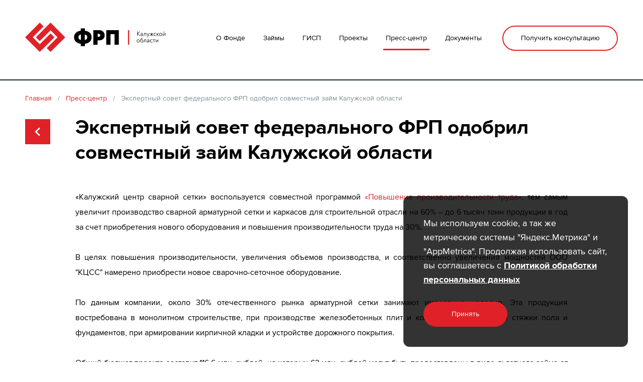

--- FILE ---
content_type: text/html; charset=UTF-8
request_url: https://frpko.ru/news/ekspertnyy-sovet-federalnogo-frp-odobril-sovmestnyy-zaym-kaluzhskoy-oblasti
body_size: 4007
content:
<!doctype html>
<html lang="ru">
<head>
    <meta charset="utf-8">
    <meta http-equiv="X-UA-Compatible" content="IE=edge">
    <link rel="icon" href="/storage/upload/Params/1/favicon/frp.ico?5599d" type="image/x-icon">
    <meta name="csrf-token" content="dsjeEa4ROcOUhht3pZJsFCVDuvwsOipd8ePYjZU4">

    
    <meta name="viewport" content="width=1240">
    <meta name="theme-color" content="#205f9e">

    <title>Экспертный совет федерального ФРП одобрил совместный займ Калужской области</title>

    <link rel="canonical" href="https://frpko.ru/news/ekspertnyy-sovet-federalnogo-frp-odobril-sovmestnyy-zaym-kaluzhskoy-oblasti">

    <meta name="title" property="title" content="Экспертный совет федерального ФРП одобрил совместный займ Калужской области">
    <meta name="description" property="description" content="«Калужский центр сварной сетки» воспользуется совместной программой «Повышение производительности труда», тем самым увеличит производство сварной а...">
    <meta name="og:type" property="og:type" content="website">
    <meta name="og:title" property="og:title" content="Экспертный совет федерального ФРП одобрил совместный займ Калужской области">
    <meta name="og:description" property="og:description" content="«Калужский центр сварной сетки» воспользуется совместной программой «Повышение производительности труда», тем самым увеличит производство сварной а...">
    <meta name="og:image" property="og:image" content="https://frpko.ru/storage/upload/News/60/images/.jpg">

    <link href="/css/style.css?id=2fe5897023799fb83cf4" rel="stylesheet" type="text/css">

    
    <link href="/fonts/ProximaNova/stylesheet.css" rel="stylesheet" type="text/css">

</head>
<body>

<div id="app">
    <header id="header">
        <div class="container">
            <div class="row">
                <div class="col-3">
                    <a class="logo" href="/">                        <img src="/img/logo.svg" alt="Фонд развития промышленности Калужской области">
                    </a>                </div>
                <div class="col-6">
                    <nav class="main-menu">
    <ul>
                                        <li class="lvl-1 has-children">

        <a class="menu-link" href="/about">        <span>О Фонде</span>
        </a>
                    <ul>
                                    <li class="lvl-2">

        <a class="menu-link" href="/about/uchreditelnye-dokumenty">        <span>Учредительные документы</span>
        </a>
            </li>
                                    <li class="lvl-2">

        <a class="menu-link" href="/about/komanda">        <span>Команда</span>
        </a>
            </li>
                                    <li class="lvl-2">

        <a class="menu-link" href="/about/popechitelskiy-sovet">        <span>Попечительский совет</span>
        </a>
            </li>
                                    <li class="lvl-2">

        <a class="menu-link" href="/about/nablyudatelnyy-sovet">        <span>Наблюдательный совет</span>
        </a>
            </li>
                                    <li class="lvl-2">

        <a class="menu-link" href="/about/chastye-voprosy">        <span>Частые вопросы</span>
        </a>
            </li>
                                    <li class="lvl-2">

        <a class="menu-link" href="/about/contacts">        <span>Контакты</span>
        </a>
            </li>
                                    <li class="lvl-2">

        <a class="menu-link" href="/about/policy">        <span>Политика обработки персональных данных</span>
        </a>
            </li>
                            </ul>
            </li>
                    <li class="lvl-1 has-children">

        <a class="menu-link" href="/catalog">        <span>Займы</span>
        </a>
                    <ul>
                                    <li class="lvl-2">

        <a class="menu-link" href="/catalog/gosudarstvennye-zaymy">        <span>Региональные займы</span>
        </a>
            </li>
                                    <li class="lvl-2">

        <a class="menu-link" href="/catalog/sovmestnye-zaymy">        <span>Совместные займы</span>
        </a>
            </li>
                                    <li class="lvl-2">

        <a class="menu-link" href="/catalog/federalnye-zaymy">        <span>Федеральные займы</span>
        </a>
            </li>
                            </ul>
            </li>
                    <li class="lvl-1">

        <a class="menu-link" href="/gisp">        <span>ГИСП</span>
        </a>
            </li>
                    <li class="lvl-1">

        <a class="menu-link" href="/projects">        <span>Проекты</span>
        </a>
            </li>
                    <li class="lvl-1 active">

        <a class="menu-link" href="/news">        <span>Пресс-центр</span>
        </a>
            </li>
                    <li class="lvl-1">

        <a class="menu-link" href="/dokumenty">        <span>Документы</span>
        </a>
            </li>
            </ul>
</nav>                </div>
                <div class="col-3">
                    <a href="/about/contacts#feedback-form" class="btn">Получить консультацию</a>
                </div>

                
            </div>

        </div>

    </header>

    <div id="content">
            <div class="container">

        <div class="breadcrumbs">
    <ol itemscope itemtype="http://schema.org/BreadcrumbList">
                                    <li itemprop="itemListElement" itemscope itemtype="http://schema.org/ListItem">
                    <a itemprop="item" href="/"><span itemprop="name">Главная</span></a>
                    <meta itemprop="position" content="1" />
                </li>
                                                <li itemprop="itemListElement" itemscope itemtype="http://schema.org/ListItem">
                    <a itemprop="item" href="/news"><span itemprop="name">Пресс-центр</span></a>
                    <meta itemprop="position" content="2" />
                </li>
                                                <li itemprop="itemListElement" itemscope itemtype="http://schema.org/ListItem">
                    <span itemprop="item"><span itemprop="name">Экспертный совет федерального ФРП одобрил совместный займ Калужской области</span></span>
                    <meta itemprop="position" content="3" />
                </li>
                        </ol>
</div>
        
        <div class="news news-one back-arrow-container">
    <a href="/news" class="back-arrow"><span class="icon icon-chevron-left"></span></a>
    <h1 class="header-with-back-arrow">Экспертный совет федерального ФРП одобрил совместный займ Калужской области</h1>
    <div class="row">
        <div class="col-10 offset-1">
            <div class="redactor"><p style="text-align: justify;">&laquo;Калужский центр сварной сетки&raquo; воспользуется совместной программой <span class="js-link" data-link="aHR0cHM6Ly9mcnBrby5ydS9jYXRhbG9nL3Nvdm1lc3RueWUtemF5bXkvcG92eXNoZW5pZS1wcm9penZvZGl0ZWxub3N0aS10cnVkYS0x" data-target="_blank">&laquo;Повышение производительности труда&raquo;</span>, тем самым увеличит производство сварной арматурной сетки и каркасов для строительной отрасли на 60% &ndash; до 6 тысяч тонн продукции в год за счет приобретения нового оборудования и повышения производительности труда на 30%.&nbsp;<br />
<br />
В целях повышения производительности, увеличения объемов производства, и соответственно увеличения мощностей ООО &quot;КЦСС&quot; намерено приобрести новое сварочно-сеточное оборудование.<br />
<br />
По данным компании, около 30% отечественного рынка арматурной сетки занимают импортные изделия. Эта продукция востребована в монолитном строительстве, при производстве железобетонных плит и конструкций, устройстве стяжки пола и фундаментов, при армировании кирпичной кладки и устройстве дорожного покрытия.<br />
<br />
Общий бюджет проекта составит 116,6 млн. рублей, из которых 63 млн. рублей могут быть предоставлены в виде льготного займа от федерального ФРП, 27 млн. рублей &ndash; от ФРП Калужской области и 26,6 млн. рублей &ndash; собственные средства организации.</p>

<p style="text-align: justify;"><br />
<em>Льготный займ будет предоставлен только после подписания договора, фиксирующего обязательства сторон.</em><br />
&nbsp;</p></div>
        </div>
    </div>
</div>                
    </div>
    </div>

    <footer id="footer">
        <div class="container">
            <div class="row">
                <div class="col-3">
                    <img src="/img/footer-logo.png" alt="" class="footer-logo">
                </div>
                <div class="col-5">
                    <div class="copy">Фонд развития промышленности Калужской области © 2019. <br />
Все права защищены.</div>

                    <div class="politica-block">
                        <a href="/about/policy" target="_blank">Политика обработки персональных данных</a>
                    </div>
                </div>
                
            </div>
            <div class="row row-2">
                <div class="col-3">



                    <div class="social-links">
    </div>                </div>
                <div class="col-2">
                    <div class="footer-text-1">248001, г. Калуга, <br />
ул. Дзержинского д.41 помещ.2<br />
Телефон: +7 (4842) 574-541<br />
E-mail: frpko@frpko.ru</div>
                </div>
                <div class="col-2">
                    <div class="footer-text-2">Консультационный центр Фонда развития промышленности РФ: 8(800)500-71-29, <br />
                      8(495)120-24-16, ask@frp.ru</div>
                </div>
                <div class="col-4 offset-1">
                    <div class="pac-block">
                        <a href="https://pacmans.ru" target="_blank" rel="noopener">
                            <div class="text">Разработка сайта</div>
                            <inline-svg src="/img/pacmans/pacmans-logo.svg"></inline-svg>
                        </a>
                    </div>
                </div>
            </div>
        </div>
    </footer>

    <feedback-modal-form
    modal-name="call-me-form"
    modal-width="633px"
    :modal-fields="['firstname', 'phone']"
>
    <template slot="title">Заказать обратный звонок</template>
    <template slot="text">Заполните поля и отправьте заявку.<br/>Наш менеджер свяжется с Вами в ближайшее время.</template>
    <template slot="submit-text">Заказать звонок</template>
</feedback-modal-form>



<zaim-modal-form
    modal-name="zaim-form"
    modal-width="633px"
>
    <template slot="title">Подать заявку на займ</template>
    <template slot="text">Заполните поля и отправьте заявку.<br/>Наш менеджер свяжется с Вами в ближайшее время.</template>
    <template slot="submit-text">Отправить</template>
</zaim-modal-form>    

    <cookies-modal>
        <template #text><p>Мы используем cookie, а так же метрические системы &quot;Яндекс.Метрика&quot; и &quot;AppMetrica&quot;.&nbsp;Продолжая использовать сайт, вы соглашаетесь с <a href="https://frpko.ru/about/policy" id="https://frpko.ru/about/policy" name="https://frpko.ru/about/policy"><strong><span class="js-link" data-link="aHR0cHM6Ly9mcnBrby5ydS9hYm91dC9wb2xpY3k=">Политикой обработки персональных данных</span></strong></a></p></template>
    </cookies-modal>

</div>


<script type="text/javascript" src="/js/script.js?id=669c4a0a5ce4b3539650"></script>

<!-- Yandex.Metrika counter -->
<script type="text/javascript" >
   (function(m,e,t,r,i,k,a){m[i]=m[i]||function(){(m[i].a=m[i].a||[]).push(arguments)};
   m[i].l=1*new Date();
   for (var j = 0; j < document.scripts.length; j++) {if (document.scripts[j].src === r) { return; }}
   k=e.createElement(t),a=e.getElementsByTagName(t)[0],k.async=1,k.src=r,a.parentNode.insertBefore(k,a)})
   (window, document, "script", "https://mc.yandex.ru/metrika/tag.js", "ym");

   ym(95553249, "init", {
        clickmap:true,
        trackLinks:true,
        accurateTrackBounce:true,
        webvisor:true
   });
</script>
<noscript><div><img src="https://mc.yandex.ru/watch/95553249" style="position:absolute; left:-9999px;" alt="" /></div></noscript>
<!-- /Yandex.Metrika counter -->
</body>
</html>


--- FILE ---
content_type: text/css
request_url: https://frpko.ru/css/style.css?id=2fe5897023799fb83cf4
body_size: 28062
content:

.cookies-modal{position:fixed;z-index:19;bottom:30px;right:30px;width:447px;background:rgba(0,0,0,0.8);border-radius:12px;color:#fff;-webkit-transition:all 0.4s ease;transition:all 0.4s ease;-webkit-transform:translateY(calc(100% + 35px));transform:translateY(calc(100% + 35px));padding:40px
}
@media (max-width: 0.98px){
.cookies-modal{height:auto;width:auto;left:10px;right:10px;bottom:10px;padding:25px;-webkit-transform:translateY(calc(100% + 15px));transform:translateY(calc(100% + 15px))
}
}
.cookies-modal .container{padding:0
}
.cookies-modal .text{font-weight:400;font-size:18px;line-height:28px;margin-bottom:30px
}
@media (max-width: 0.98px){
.cookies-modal .text{font-size:16px;line-height:25px;margin-bottom:23px;text-align:center
}
}
.cookies-modal .text a{color:#fff;text-decoration:underline;-webkit-transition:all 0.3s ease;transition:all 0.3s ease
}
.cookies-modal .text a:hover{color:#e02228
}
.cookies-modal .btn{width:167px;height:50px;font-size:14px;font-weight:400;background-color:#e02228;color:#fff
}
@media (max-width: 0.98px){
.cookies-modal .btn{display:-webkit-box;display:-ms-flexbox;display:flex;margin-left:auto;margin-right:auto
}
}
.cookies-modal .btn:hover{background-color:#f3383e
}
.cookies-modal.active{-webkit-transform:translateY(0);transform:translateY(0)
}

.pacmans-input{display:-webkit-box;display:-ms-flexbox;display:flex;position:relative;height:66px;width:100%
}
.pacmans-input label{position:absolute;z-index:2;top:23px;left:17px;font-size:17px;line-height:20px;color:#757575;-webkit-transition:all 0.3s ease;transition:all 0.3s ease;-webkit-transform-origin:0 50%;transform-origin:0 50%;-webkit-transform:translate3d(0, 0, 0);transform:translate3d(0, 0, 0);pointer-events:none;-webkit-user-select:none;-moz-user-select:none;-ms-user-select:none;user-select:none
}
.pacmans-input label.required:after{content:'*';display:inline;color:#bfc5cc;margin-left:3px
}
.pacmans-input label.active{-webkit-transform:translate(0, -12px) scale(0.76);transform:translate(0, -12px) scale(0.76)
}
.pacmans-input input{outline:0;font-size:17px;line-height:normal;height:66px;padding:30px 17px 9px
}

.pacmans-checkbox{display:-webkit-inline-box;display:-ms-inline-flexbox;display:inline-flex;-webkit-box-align:center;-ms-flex-align:center;align-items:center;-webkit-box-pack:center;-ms-flex-pack:center;justify-content:center;position:relative;width:30px;height:30px;border:1px solid #f4f4f4;border-radius:3px;background-color:#f4f4f4;cursor:pointer;-webkit-transition:all 0.3s ease;transition:all 0.3s ease;outline:0
}
.pacmans-checkbox:after{content:'';display:block;width:24px;height:24px;background-image:url("data:image/svg+xml,%3Csvg xmlns='http://www.w3.org/2000/svg' viewBox='0 0 512 512' width='24' height='24'%3E%3Cpath fill='%23333' d='M173.898 439.404l-166.4-166.4c-9.997-9.997-9.997-26.206 0-36.204l36.203-36.204c9.997-9.998 26.207-9.998 36.204 0L192 312.69 432.095 72.596c9.997-9.997 26.207-9.997 36.204 0l36.203 36.204c9.997 9.997 9.997 26.206 0 36.204l-294.4 294.401c-9.998 9.997-26.207 9.997-36.204-.001z'/%3E%3C/svg%3E");background-position:center;background-repeat:no-repeat;background-size:70%;-webkit-transform:scale(0.5);transform:scale(0.5);opacity:0;-webkit-transition:all 0.3s ease;transition:all 0.3s ease
}
.pacmans-checkbox:hover{border-color:#e02228
}
.pacmans-checkbox.checked{border-color:#777
}
.pacmans-checkbox.checked:after{-webkit-transform:scale(0.8);transform:scale(0.8);opacity:1
}
.pacmans-checkbox.error{border-color:#dc3545
}
.pacmans-checkbox input{position:absolute;top:-9999px;left:0;visibility:hidden;opacity:0
}

.pacmans-radio{display:-webkit-inline-box;display:-ms-inline-flexbox;display:inline-flex;-webkit-box-align:center;-ms-flex-align:center;align-items:center;-webkit-box-pack:center;-ms-flex-pack:center;justify-content:center;position:relative;width:30px;height:30px;border-radius:50%;border:1px solid #f4f4f4;background-color:#f4f4f4;cursor:pointer;-webkit-transition:all 0.3s ease;transition:all 0.3s ease;outline:0
}
.pacmans-radio:after{content:'';display:block;width:18px;height:18px;border-radius:25px;background-color:#e02228;-webkit-transform:scale(0.6);transform:scale(0.6);opacity:0;-webkit-transition:all 0.3s ease;transition:all 0.3s ease
}
.pacmans-radio:hover{border-color:#e02228
}
.pacmans-radio.checked{border-color:#e02228
}
.pacmans-radio.checked:after{-webkit-transform:scale(1);transform:scale(1);opacity:1
}
.pacmans-radio.error{border-color:#dc3545
}
.pacmans-radio input{position:absolute;top:-9999px;left:0;visibility:hidden;opacity:0
}

.pacmans-textarea{display:-webkit-box;display:-ms-flexbox;display:flex;position:relative;height:146px;width:100%
}
.pacmans-textarea label{position:absolute;z-index:2;top:23px;left:17px;font-size:17px;line-height:20px;color:#757575;-webkit-transition:all 0.3s ease;transition:all 0.3s ease;-webkit-transform-origin:0 50%;transform-origin:0 50%;-webkit-transform:translate3d(0, 0, 0);transform:translate3d(0, 0, 0);pointer-events:none;-webkit-user-select:none;-moz-user-select:none;-ms-user-select:none;user-select:none
}
.pacmans-textarea label.required:after{content:'*';display:inline;color:#bfc5cc;margin-left:3px
}
.pacmans-textarea label.active{-webkit-transform:translate(0, -12px) scale(0.76);transform:translate(0, -12px) scale(0.76)
}
.pacmans-textarea label.hide{opacity:0
}
.pacmans-textarea textarea{outline:0;font-size:17px;line-height:normal;height:146px;padding:37px 17px 9px
}

inline-svg{display:inline-block
}
.inline-svg{display:inline-block
}

.modal-wrapper{position:fixed;top:0;left:0;right:0;bottom:0;z-index:9001;-webkit-transform:translate3D(0, 0, 0);transform:translate3D(0, 0, 0);display:-webkit-box;display:-ms-flexbox;display:flex;-webkit-box-align:center;-ms-flex-align:center;align-items:center;-webkit-box-pack:center;-ms-flex-pack:center;justify-content:center
}
.modal-wrapper:before{content:'';display:block;position:absolute;z-index:1;top:0;left:0;right:0;bottom:0;background:rgba(0,0,0,0.7);pointer-events:none
}
.modal-wrapper .modal-body{background-color:#fff;-webkit-box-shadow:0 8px 46px rgba(0,0,0,0.08),0 2px 6px rgba(0,0,0,0.03);box-shadow:0 8px 46px rgba(0,0,0,0.08),0 2px 6px rgba(0,0,0,0.03);position:relative;z-index:2;max-width:90vw;max-height:100vh;overflow-y:auto;border-radius:2px
}
@media (max-width: 0.98px){
.modal-wrapper .modal-body{max-width:96vw
}
}
.modal-wrapper .modal-body .modal-close{position:absolute;top:0;right:0;padding:10px;cursor:pointer
}
.modal-wrapper .modal-body .modal-close svg path{fill:#aaa;-webkit-transition:all 0.3s ease;transition:all 0.3s ease
}
.modal-wrapper .modal-body .modal-close:hover svg path{fill:#e02228
}
.modal-wrapper .modal-body .modal-content{color:#000
}
.modal-wrapper .modal-body .modal-content .success-msg,.modal-wrapper .modal-body .modal-content .failure-msg{padding:44px 80px 44px;text-align:center
}
@media (max-width: 0.98px){
.modal-wrapper .modal-body .modal-content .success-msg,.modal-wrapper .modal-body .modal-content .failure-msg{padding:30px 10px;max-width:100%;width:400px
}
}
.modal-wrapper .modal-body .modal-content .success-msg h2,.modal-wrapper .modal-body .modal-content .failure-msg h2{font-size:26px;line-height:32px;margin-bottom:16px;color:#000
}
@media (max-width: 0.98px){
.modal-wrapper .modal-body .modal-content .success-msg h2,.modal-wrapper .modal-body .modal-content .failure-msg h2{font-size:24px;line-height:28px;padding-left:28px;padding-right:28px
}
}
.modal-wrapper .modal-body .modal-content .success-msg p,.modal-wrapper .modal-body .modal-content .failure-msg p{font-size:14px;line-height:22px;margin-bottom:0
}
.modal-wrapper .modal-body-transition-enter-active,.modal-wrapper .modal-body-transition-leave-active{-webkit-transition:all 0.35s ease;transition:all 0.35s ease
}
.modal-wrapper .modal-body-transition-enter{opacity:0;-webkit-transform:translate3d(0, -20px, 0);transform:translate3d(0, -20px, 0)
}
.modal-wrapper .modal-body-transition-leave-to{opacity:0
}
.modal-wrapper .modal-success-transition-enter-active,.modal-wrapper .modal-success-transition-leave-active{-webkit-transition:all 0.35s ease;transition:all 0.35s ease
}
.modal-wrapper .modal-success-transition-enter,.modal-wrapper .modal-success-transition-leave-to{opacity:0;-webkit-transform:translate3d(0, 0, 0) scale(0.7);transform:translate3d(0, 0, 0) scale(0.7)
}
@-webkit-keyframes rotate{
from{-webkit-transform:translate(-50%, -50%) rotate(0deg);transform:translate(-50%, -50%) rotate(0deg)
}
to{-webkit-transform:translate(-50%, -50%) rotate(360deg);transform:translate(-50%, -50%) rotate(360deg)
}
}
@keyframes rotate{
from{-webkit-transform:translate(-50%, -50%) rotate(0deg);transform:translate(-50%, -50%) rotate(0deg)
}
to{-webkit-transform:translate(-50%, -50%) rotate(360deg);transform:translate(-50%, -50%) rotate(360deg)
}
}
.modal-wrapper .modal-loader{position:absolute;top:50%;left:50%;-webkit-transform:translate(-50%, -50%);transform:translate(-50%, -50%);border:8px solid rgba(100,100,100,0.4);border-top:8px solid rgba(255,255,255,0.6);border-radius:100%;height:70px;width:70px;-webkit-animation:rotate .8s infinite linear;animation:rotate .8s infinite linear;background:transparent;z-index:99999
}
.modal-wrapper .modal-loader-transition-enter-active,.modal-wrapper .modal-loader-transition-leave-active{-webkit-transition:all .4s ease;transition:all .4s ease
}
.modal-wrapper .modal-loader-transition-enter,.modal-wrapper .modal-loader-transition-leave-to{opacity:0
}
.modal-transition-enter-active,.modal-transition-leave-active{-webkit-transition:all .4s ease;transition:all .4s ease
}
.modal-transition-enter-active:before,.modal-transition-leave-active:before{-webkit-transition:all .4s ease;transition:all .4s ease
}
.modal-transition-enter:before,.modal-transition-leave-to:before{opacity:0
}
body.modal-visible{height:100%;overflow:hidden
}

.feedback-modal-form{padding:46px 81px 54px;text-align:center;width:633px;max-width:100%
}
.feedback-modal-form h2{font-size:32px;line-height:40px;margin-bottom:33px
}
.feedback-modal-form p{font-size:16px;line-height:18px;margin-bottom:40px
}
.feedback-modal-form form{display:-webkit-box;display:-ms-flexbox;display:flex;-webkit-box-orient:vertical;-webkit-box-direction:normal;-ms-flex-direction:column;flex-direction:column
}
.feedback-modal-form form .form-line{margin-bottom:11px;position:relative
}
.feedback-modal-form form .form-line .error-line{min-height:21px;padding-top:3px;font-size:13px;line-height:18px;color:#dc3545;text-align:left;-webkit-user-select:none;-moz-user-select:none;-ms-user-select:none;user-select:none;cursor:default;opacity:0;visibility:hidden
}
.feedback-modal-form form .agree-line{display:-webkit-box;display:-ms-flexbox;display:flex;-ms-flex-wrap:wrap;flex-wrap:wrap;-webkit-box-align:center;-ms-flex-align:center;align-items:center;-webkit-box-pack:center;-ms-flex-pack:center;justify-content:center
}
.feedback-modal-form form .agree-line .pacmans-checkbox{margin-right:10px
}
.feedback-modal-form form .agree-line .agree-label{font-size:13px;line-height:20px;cursor:pointer;-webkit-user-select:none;-moz-user-select:none;-ms-user-select:none;user-select:none
}
.feedback-modal-form form .agree-line .error-line{width:100%;padding-top:13px;font-size:13px;line-height:18px;color:#dc3545;text-align:center;white-space:nowrap;-webkit-user-select:none;-moz-user-select:none;-ms-user-select:none;user-select:none;cursor:default
}
.feedback-modal-form form button{-ms-flex-item-align:center;align-self:center;margin-top:10px;height:66px;padding:0 80px;border-radius:5px
}

.feedback-modal-form{padding:36px 61px 24px;text-align:center;width:633px;max-width:100%
}
.feedback-modal-form h2{font-size:32px;line-height:40px;margin-bottom:20px
}
.feedback-modal-form p{font-size:14px;line-height:16px;margin-bottom:30px
}
.feedback-modal-form form{display:-webkit-box;display:-ms-flexbox;display:flex;-webkit-box-orient:vertical;-webkit-box-direction:normal;-ms-flex-direction:column;flex-direction:column
}
.feedback-modal-form form .form-line{margin-bottom:0;position:relative
}
.feedback-modal-form form .form-line .error-line{min-height:21px;padding-top:3px;font-size:13px;line-height:18px;color:#dc3545;text-align:left;-webkit-user-select:none;-moz-user-select:none;-ms-user-select:none;user-select:none;cursor:default;opacity:0;visibility:hidden
}
.feedback-modal-form form .agree-line{display:-webkit-box;display:-ms-flexbox;display:flex;-ms-flex-wrap:wrap;flex-wrap:wrap;-webkit-box-align:center;-ms-flex-align:center;align-items:center;-webkit-box-pack:center;-ms-flex-pack:center;justify-content:center;margin-bottom:10px
}
.feedback-modal-form form .agree-line .pacmans-checkbox{margin-right:10px
}
.feedback-modal-form form .agree-line .agree-label{font-size:13px;line-height:20px;cursor:pointer;-webkit-user-select:none;-moz-user-select:none;-ms-user-select:none;user-select:none
}
.feedback-modal-form form .agree-line .agree-label a{text-decoration:underline
}
.feedback-modal-form form .agree-line .error-line{width:100%;padding-top:13px;font-size:13px;line-height:18px;color:#dc3545;text-align:center;white-space:nowrap;-webkit-user-select:none;-moz-user-select:none;-ms-user-select:none;user-select:none;cursor:default
}
.feedback-modal-form form button{-ms-flex-item-align:center;align-self:center;margin-top:10px;height:66px;padding:0 80px;border-radius:5px
}

.feedback-form{margin-top:91px
}
@media (max-width: 0.98px){
.feedback-form{margin-top:6px
}
}
.feedback-form>h2{color:#000000;margin-bottom:42px
}
@media (max-width: 0.98px){
.feedback-form>h2{margin-bottom:36px
}
}
.feedback-form p{font-size:14px;line-height:20px;margin-bottom:38px
}
.feedback-form form{display:-webkit-box;display:-ms-flexbox;display:flex;-ms-flex-wrap:wrap;flex-wrap:wrap;-webkit-box-pack:justify;-ms-flex-pack:justify;justify-content:space-between;width:516px
}
.feedback-form form .form-line{margin-bottom:23px;position:relative
}
.feedback-form form .form-line .error-line{min-height:21px;padding-top:3px;font-size:13px;line-height:18px;color:#dc3545;text-align:left;-webkit-user-select:none;-moz-user-select:none;-ms-user-select:none;user-select:none;cursor:default;display:none
}
.feedback-form form .agree-line{display:-webkit-box;display:-ms-flexbox;display:flex;-ms-flex-wrap:wrap;flex-wrap:wrap;-webkit-box-align:center;-ms-flex-align:center;align-items:center;margin-bottom:20px
}
.feedback-form form .agree-line .pacmans-checkbox{margin-right:10px
}
.feedback-form form .agree-line .agree-label{font-size:13px;line-height:20px;cursor:pointer;-webkit-user-select:none;-moz-user-select:none;-ms-user-select:none;user-select:none
}
.feedback-form form .agree-line .error-line{width:100%;padding-top:13px;font-size:13px;line-height:18px;color:#dc3545;white-space:nowrap;-webkit-user-select:none;-moz-user-select:none;-ms-user-select:none;user-select:none;cursor:default
}
.feedback-form form button{width:268px;font-size:16px;margin-top:13px
}

.pages-feedback-form{margin-top:110px;margin-bottom:100px
}
@media (max-width: 0.98px){
.pages-feedback-form{margin-top:14px;margin-bottom:20px
}
}
.pages-feedback-form h2{margin-bottom:27px
}
.pages-feedback-form form{display:-webkit-box;display:-ms-flexbox;display:flex;-webkit-box-pack:justify;-ms-flex-pack:justify;justify-content:space-between
}
.pages-feedback-form form .form-line{-ms-flex-negative:0;flex-shrink:0;-webkit-box-flex:0;-ms-flex-positive:0;flex-grow:0;width:376px;margin-right:20px;margin-bottom:25px;position:relative
}
@media (max-width: 0.98px){
.pages-feedback-form form .form-line{margin-bottom:7px
}
}
.pages-feedback-form form .form-line label{display:block;width:100%
}
.pages-feedback-form form .form-line label .label{font-size:15px;line-height:15px;margin-bottom:10px;display:none
}
@media (max-width: 0.98px){
.pages-feedback-form form .form-line label .label{display:block
}
}
@media (max-width: 0.98px){
.pages-feedback-form form .form-line input::-webkit-input-placeholder,.pages-feedback-form form .form-line textarea::-webkit-input-placeholder{color:transparent
}
.pages-feedback-form form .form-line input:-moz-placeholder,.pages-feedback-form form .form-line textarea:-moz-placeholder{color:transparent
}
.pages-feedback-form form .form-line input::-moz-placeholder,.pages-feedback-form form .form-line textarea::-moz-placeholder{color:transparent
}
.pages-feedback-form form .form-line input:-ms-input-placeholder,.pages-feedback-form form .form-line textarea:-ms-input-placeholder{color:transparent
}
}
.pages-feedback-form form .form-line textarea{height:146px
}
.pages-feedback-form form .form-line .error-line{min-height:21px;padding-top:3px;font-size:13px;line-height:18px;color:#dc3545;text-align:left;-webkit-user-select:none;-moz-user-select:none;-ms-user-select:none;user-select:none;cursor:default;display:none
}
.pages-feedback-form form .agree-line{display:-webkit-box;display:-ms-flexbox;display:flex;-ms-flex-wrap:wrap;flex-wrap:wrap;-webkit-box-align:center;-ms-flex-align:center;align-items:center;margin-bottom:20px
}
.pages-feedback-form form .agree-line .pacmans-checkbox{margin-right:10px
}
.pages-feedback-form form .agree-line .agree-label{font-size:13px;line-height:20px;cursor:pointer;-webkit-user-select:none;-moz-user-select:none;-ms-user-select:none;user-select:none
}
.pages-feedback-form form .agree-line .error-line{width:100%;padding-top:13px;font-size:13px;line-height:18px;color:#dc3545;white-space:nowrap;-webkit-user-select:none;-moz-user-select:none;-ms-user-select:none;user-select:none;cursor:default
}
.pages-feedback-form form button{-ms-flex-item-align:start;align-self:flex-start;height:66px;padding:0;font-size:18px;width:100%
}
@media (max-width: 0.98px){
.pages-feedback-form form button{width:100%;margin-top:27px
}
}

.yandex-map-wrapper{margin-top:42px;padding-bottom:4px
}
.yandex-map-wrapper h2{margin-bottom:40px
}
@media (max-width: 0.98px){
.yandex-map-wrapper h2{margin-bottom:20px
}
}
.yandex-map-wrapper .ymap-container{width:100%;height:508px;background-image:url([data-uri]);background-size:16px 16px
}
@media (max-width: 0.98px){
.yandex-map-wrapper .ymap-container{height:300px
}
}
.yandex-map-wrapper ul{list-style:none;display:-webkit-box;display:-ms-flexbox;display:flex;-webkit-box-align:center;-ms-flex-align:center;align-items:center;-webkit-box-pack:center;-ms-flex-pack:center;justify-content:center;margin:10px 0
}
.yandex-map-wrapper ul li{margin:0 14px
}
.yandex-map-wrapper ul li a{display:inline-block;line-height:1;border-bottom:1px dashed #e02228
}
.yandex-map-wrapper ul li.active a{color:#000;border-color:transparent
}
body.compensate-for-scrollbar{overflow:hidden}.fancybox-active{height:auto}.fancybox-is-hidden{left:-9999px;margin:0;position:absolute!important;top:-9999px;visibility:hidden}.fancybox-container{-webkit-backface-visibility:hidden;height:100%;left:0;outline:none;position:fixed;-webkit-tap-highlight-color:transparent;top:0;-ms-touch-action:manipulation;touch-action:manipulation;-webkit-transform:translateZ(0);transform:translateZ(0);width:100%;z-index:99992}.fancybox-container *{-webkit-box-sizing:border-box;box-sizing:border-box}.fancybox-bg,.fancybox-inner,.fancybox-outer,.fancybox-stage{bottom:0;left:0;position:absolute;right:0;top:0}.fancybox-outer{-webkit-overflow-scrolling:touch;overflow-y:auto}.fancybox-bg{background:#1e1e1e;opacity:0;-webkit-transition-duration:inherit;transition-duration:inherit;-webkit-transition-property:opacity;transition-property:opacity;-webkit-transition-timing-function:cubic-bezier(.47,0,.74,.71);transition-timing-function:cubic-bezier(.47,0,.74,.71)}.fancybox-is-open .fancybox-bg{opacity:.9;-webkit-transition-timing-function:cubic-bezier(.22,.61,.36,1);transition-timing-function:cubic-bezier(.22,.61,.36,1)}.fancybox-caption,.fancybox-infobar,.fancybox-navigation .fancybox-button,.fancybox-toolbar{direction:ltr;opacity:0;position:absolute;-webkit-transition:opacity .25s ease,visibility 0s ease .25s;transition:opacity .25s ease,visibility 0s ease .25s;visibility:hidden;z-index:99997}.fancybox-show-caption .fancybox-caption,.fancybox-show-infobar .fancybox-infobar,.fancybox-show-nav .fancybox-navigation .fancybox-button,.fancybox-show-toolbar .fancybox-toolbar{opacity:1;-webkit-transition:opacity .25s ease 0s,visibility 0s ease 0s;transition:opacity .25s ease 0s,visibility 0s ease 0s;visibility:visible}.fancybox-infobar{color:#ccc;font-size:13px;-webkit-font-smoothing:subpixel-antialiased;height:44px;left:0;line-height:44px;min-width:44px;mix-blend-mode:difference;padding:0 10px;pointer-events:none;top:0;-webkit-touch-callout:none;-webkit-user-select:none;-moz-user-select:none;-ms-user-select:none;user-select:none}.fancybox-toolbar{right:0;top:0}.fancybox-stage{direction:ltr;overflow:visible;-webkit-transform:translateZ(0);transform:translateZ(0);z-index:99994}.fancybox-is-open .fancybox-stage{overflow:hidden}.fancybox-slide{-webkit-backface-visibility:hidden;display:none;height:100%;left:0;outline:none;overflow:auto;-webkit-overflow-scrolling:touch;padding:44px;position:absolute;text-align:center;top:0;-webkit-transition-property:opacity,-webkit-transform;transition-property:opacity,-webkit-transform;transition-property:transform,opacity;transition-property:transform,opacity,-webkit-transform;white-space:normal;width:100%;z-index:99994}.fancybox-slide:before{content:"";display:inline-block;font-size:0;height:100%;vertical-align:middle;width:0}.fancybox-is-sliding .fancybox-slide,.fancybox-slide--current,.fancybox-slide--next,.fancybox-slide--previous{display:block}.fancybox-slide--image{overflow:hidden;padding:44px 0}.fancybox-slide--image:before{display:none}.fancybox-slide--html{padding:6px}.fancybox-content{background:#fff;display:inline-block;margin:0;max-width:100%;overflow:auto;-webkit-overflow-scrolling:touch;padding:44px;position:relative;text-align:left;vertical-align:middle}.fancybox-slide--image .fancybox-content{-webkit-animation-timing-function:cubic-bezier(.5,0,.14,1);animation-timing-function:cubic-bezier(.5,0,.14,1);-webkit-backface-visibility:hidden;background:transparent;background-repeat:no-repeat;background-size:100% 100%;left:0;max-width:none;overflow:visible;padding:0;position:absolute;top:0;-webkit-transform-origin:top left;transform-origin:top left;-webkit-transition-property:opacity,-webkit-transform;transition-property:opacity,-webkit-transform;transition-property:transform,opacity;transition-property:transform,opacity,-webkit-transform;-webkit-user-select:none;-moz-user-select:none;-ms-user-select:none;user-select:none;z-index:99995}.fancybox-can-zoomOut .fancybox-content{cursor:-webkit-zoom-out;cursor:zoom-out}.fancybox-can-zoomIn .fancybox-content{cursor:-webkit-zoom-in;cursor:zoom-in}.fancybox-can-pan .fancybox-content,.fancybox-can-swipe .fancybox-content{cursor:-webkit-grab;cursor:grab}.fancybox-is-grabbing .fancybox-content{cursor:-webkit-grabbing;cursor:grabbing}.fancybox-container [data-selectable=true]{cursor:text}.fancybox-image,.fancybox-spaceball{background:transparent;border:0;height:100%;left:0;margin:0;max-height:none;max-width:none;padding:0;position:absolute;top:0;-webkit-user-select:none;-moz-user-select:none;-ms-user-select:none;user-select:none;width:100%}.fancybox-spaceball{z-index:1}.fancybox-slide--iframe .fancybox-content,.fancybox-slide--map .fancybox-content,.fancybox-slide--pdf .fancybox-content,.fancybox-slide--video .fancybox-content{height:100%;overflow:visible;padding:0;width:100%}.fancybox-slide--video .fancybox-content{background:#000}.fancybox-slide--map .fancybox-content{background:#e5e3df}.fancybox-slide--iframe .fancybox-content{background:#fff}.fancybox-iframe,.fancybox-video{background:transparent;border:0;display:block;height:100%;margin:0;overflow:hidden;padding:0;width:100%}.fancybox-iframe{left:0;position:absolute;top:0}.fancybox-error{background:#fff;cursor:default;max-width:400px;padding:40px;width:100%}.fancybox-error p{color:#444;font-size:16px;line-height:20px;margin:0;padding:0}.fancybox-button{background:rgba(30,30,30,.6);border:0;border-radius:0;-webkit-box-shadow:none;box-shadow:none;cursor:pointer;display:inline-block;height:44px;margin:0;padding:10px;position:relative;-webkit-transition:color .2s;transition:color .2s;vertical-align:top;visibility:inherit;width:44px}.fancybox-button,.fancybox-button:link,.fancybox-button:visited{color:#ccc}.fancybox-button:hover{color:#fff}.fancybox-button:focus{outline:none}.fancybox-button.fancybox-focus{outline:1px dotted}.fancybox-button[disabled],.fancybox-button[disabled]:hover{color:#888;cursor:default;outline:none}.fancybox-button div{height:100%}.fancybox-button svg{display:block;height:100%;overflow:visible;position:relative;width:100%}.fancybox-button svg path{fill:currentColor;stroke-width:0}.fancybox-button--fsenter svg:nth-child(2),.fancybox-button--fsexit svg:first-child,.fancybox-button--pause svg:first-child,.fancybox-button--play svg:nth-child(2){display:none}.fancybox-progress{background:#ff5268;height:2px;left:0;position:absolute;right:0;top:0;-webkit-transform:scaleX(0);transform:scaleX(0);-webkit-transform-origin:0;transform-origin:0;-webkit-transition-property:-webkit-transform;transition-property:-webkit-transform;transition-property:transform;transition-property:transform, -webkit-transform;-webkit-transition-timing-function:linear;transition-timing-function:linear;z-index:99998}.fancybox-close-small{background:transparent;border:0;border-radius:0;color:#ccc;cursor:pointer;opacity:.8;padding:8px;position:absolute;right:-12px;top:-44px;z-index:401}.fancybox-close-small:hover{color:#fff;opacity:1}.fancybox-slide--html .fancybox-close-small{color:currentColor;padding:10px;right:0;top:0}.fancybox-slide--image.fancybox-is-scaling .fancybox-content{overflow:hidden}.fancybox-is-scaling .fancybox-close-small,.fancybox-is-zoomable.fancybox-can-pan .fancybox-close-small{display:none}.fancybox-navigation .fancybox-button{background-clip:content-box;height:100px;opacity:0;position:absolute;top:calc(50% - 50px);width:70px}.fancybox-navigation .fancybox-button div{padding:7px}.fancybox-navigation .fancybox-button--arrow_left{left:0;left:env(safe-area-inset-left);padding:31px 26px 31px 6px}.fancybox-navigation .fancybox-button--arrow_right{padding:31px 6px 31px 26px;right:0;right:env(safe-area-inset-right)}.fancybox-caption{background:-webkit-gradient(linear,left bottom, left top,color-stop(0, rgba(0,0,0,.85)),color-stop(50%, rgba(0,0,0,.3)),color-stop(65%, rgba(0,0,0,.15)),color-stop(75.5%, rgba(0,0,0,.075)),color-stop(82.85%, rgba(0,0,0,.037)),color-stop(88%, rgba(0,0,0,.019)),to(transparent));background:linear-gradient(0deg,rgba(0,0,0,.85) 0,rgba(0,0,0,.3) 50%,rgba(0,0,0,.15) 65%,rgba(0,0,0,.075) 75.5%,rgba(0,0,0,.037) 82.85%,rgba(0,0,0,.019) 88%,transparent);bottom:0;color:#eee;font-size:14px;font-weight:400;left:0;line-height:1.5;padding:75px 44px 25px;pointer-events:none;right:0;text-align:center;z-index:99996}@supports (padding:max(0px)){.fancybox-caption{padding:75px max(44px,env(safe-area-inset-right)) max(25px,env(safe-area-inset-bottom)) max(44px,env(safe-area-inset-left))}}.fancybox-caption--separate{margin-top:-50px}.fancybox-caption__body{max-height:50vh;overflow:auto;pointer-events:all}.fancybox-caption a,.fancybox-caption a:link,.fancybox-caption a:visited{color:#ccc;text-decoration:none}.fancybox-caption a:hover{color:#fff;text-decoration:underline}.fancybox-loading{-webkit-animation:a 1s linear infinite;animation:a 1s linear infinite;background:transparent;border:4px solid #888;border-bottom-color:#fff;border-radius:50%;height:50px;left:50%;margin:-25px 0 0 -25px;opacity:.7;padding:0;position:absolute;top:50%;width:50px;z-index:99999}@-webkit-keyframes a{to{-webkit-transform:rotate(1turn);transform:rotate(1turn)}}@keyframes a{to{-webkit-transform:rotate(1turn);transform:rotate(1turn)}}.fancybox-animated{-webkit-transition-timing-function:cubic-bezier(0,0,.25,1);transition-timing-function:cubic-bezier(0,0,.25,1)}.fancybox-fx-slide.fancybox-slide--previous{opacity:0;-webkit-transform:translate3d(-100%,0,0);transform:translate3d(-100%,0,0)}.fancybox-fx-slide.fancybox-slide--next{opacity:0;-webkit-transform:translate3d(100%,0,0);transform:translate3d(100%,0,0)}.fancybox-fx-slide.fancybox-slide--current{opacity:1;-webkit-transform:translateZ(0);transform:translateZ(0)}.fancybox-fx-fade.fancybox-slide--next,.fancybox-fx-fade.fancybox-slide--previous{opacity:0;-webkit-transition-timing-function:cubic-bezier(.19,1,.22,1);transition-timing-function:cubic-bezier(.19,1,.22,1)}.fancybox-fx-fade.fancybox-slide--current{opacity:1}.fancybox-fx-zoom-in-out.fancybox-slide--previous{opacity:0;-webkit-transform:scale3d(1.5,1.5,1.5);transform:scale3d(1.5,1.5,1.5)}.fancybox-fx-zoom-in-out.fancybox-slide--next{opacity:0;-webkit-transform:scale3d(.5,.5,.5);transform:scale3d(.5,.5,.5)}.fancybox-fx-zoom-in-out.fancybox-slide--current{opacity:1;-webkit-transform:scaleX(1);transform:scaleX(1)}.fancybox-fx-rotate.fancybox-slide--previous{opacity:0;-webkit-transform:rotate(-1turn);transform:rotate(-1turn)}.fancybox-fx-rotate.fancybox-slide--next{opacity:0;-webkit-transform:rotate(1turn);transform:rotate(1turn)}.fancybox-fx-rotate.fancybox-slide--current{opacity:1;-webkit-transform:rotate(0deg);transform:rotate(0deg)}.fancybox-fx-circular.fancybox-slide--previous{opacity:0;-webkit-transform:scale3d(0,0,0) translate3d(-100%,0,0);transform:scale3d(0,0,0) translate3d(-100%,0,0)}.fancybox-fx-circular.fancybox-slide--next{opacity:0;-webkit-transform:scale3d(0,0,0) translate3d(100%,0,0);transform:scale3d(0,0,0) translate3d(100%,0,0)}.fancybox-fx-circular.fancybox-slide--current{opacity:1;-webkit-transform:scaleX(1) translateZ(0);transform:scaleX(1) translateZ(0)}.fancybox-fx-tube.fancybox-slide--previous{-webkit-transform:translate3d(-100%,0,0) scale(.1) skew(-10deg);transform:translate3d(-100%,0,0) scale(.1) skew(-10deg)}.fancybox-fx-tube.fancybox-slide--next{-webkit-transform:translate3d(100%,0,0) scale(.1) skew(10deg);transform:translate3d(100%,0,0) scale(.1) skew(10deg)}.fancybox-fx-tube.fancybox-slide--current{-webkit-transform:translateZ(0) scale(1);transform:translateZ(0) scale(1)}@media (max-height:576px){.fancybox-slide{padding-left:6px;padding-right:6px}.fancybox-slide--image{padding:6px 0}.fancybox-close-small{right:-6px}.fancybox-slide--image .fancybox-close-small{background:#4e4e4e;color:#f2f4f6;height:36px;opacity:1;padding:6px;right:0;top:0;width:36px}.fancybox-caption{padding-left:12px;padding-right:12px}@supports (padding:max(0px)){.fancybox-caption{padding-left:max(12px,env(safe-area-inset-left));padding-right:max(12px,env(safe-area-inset-right))}}}.fancybox-share{background:#f4f4f4;border-radius:3px;max-width:90%;padding:30px;text-align:center}.fancybox-share h1{color:#222;font-size:35px;font-weight:700;margin:0 0 20px}.fancybox-share p{margin:0;padding:0}.fancybox-share__button{border:0;border-radius:3px;display:inline-block;font-size:14px;font-weight:700;line-height:40px;margin:0 5px 10px;min-width:130px;padding:0 15px;text-decoration:none;-webkit-transition:all .2s;transition:all .2s;-webkit-user-select:none;-moz-user-select:none;-ms-user-select:none;user-select:none;white-space:nowrap}.fancybox-share__button:link,.fancybox-share__button:visited{color:#fff}.fancybox-share__button:hover{text-decoration:none}.fancybox-share__button--fb{background:#3b5998}.fancybox-share__button--fb:hover{background:#344e86}.fancybox-share__button--pt{background:#bd081d}.fancybox-share__button--pt:hover{background:#aa0719}.fancybox-share__button--tw{background:#1da1f2}.fancybox-share__button--tw:hover{background:#0d95e8}.fancybox-share__button svg{height:25px;margin-right:7px;position:relative;top:-1px;vertical-align:middle;width:25px}.fancybox-share__button svg path{fill:#fff}.fancybox-share__input{background:transparent;border:0;border-bottom:1px solid #d7d7d7;border-radius:0;color:#5d5b5b;font-size:14px;margin:10px 0 0;outline:none;padding:10px 15px;width:100%}.fancybox-thumbs{background:#ddd;bottom:0;display:none;margin:0;-webkit-overflow-scrolling:touch;-ms-overflow-style:-ms-autohiding-scrollbar;padding:2px 2px 4px;position:absolute;right:0;-webkit-tap-highlight-color:rgba(0,0,0,0);top:0;width:212px;z-index:99995}.fancybox-thumbs-x{overflow-x:auto;overflow-y:hidden}.fancybox-show-thumbs .fancybox-thumbs{display:block}.fancybox-show-thumbs .fancybox-inner{right:212px}.fancybox-thumbs__list{font-size:0;height:100%;list-style:none;margin:0;overflow-x:hidden;overflow-y:auto;padding:0;position:absolute;position:relative;white-space:nowrap;width:100%}.fancybox-thumbs-x .fancybox-thumbs__list{overflow:hidden}.fancybox-thumbs-y .fancybox-thumbs__list::-webkit-scrollbar{width:7px}.fancybox-thumbs-y .fancybox-thumbs__list::-webkit-scrollbar-track{background:#fff;border-radius:10px;-webkit-box-shadow:inset 0 0 6px rgba(0,0,0,.3);box-shadow:inset 0 0 6px rgba(0,0,0,.3)}.fancybox-thumbs-y .fancybox-thumbs__list::-webkit-scrollbar-thumb{background:#2a2a2a;border-radius:10px}.fancybox-thumbs__list a{-webkit-backface-visibility:hidden;backface-visibility:hidden;background-color:rgba(0,0,0,.1);background-position:50%;background-repeat:no-repeat;background-size:cover;cursor:pointer;float:left;height:75px;margin:2px;max-height:calc(100% - 8px);max-width:calc(50% - 4px);outline:none;overflow:hidden;padding:0;position:relative;-webkit-tap-highlight-color:transparent;width:100px}.fancybox-thumbs__list a:before{border:6px solid #ff5268;bottom:0;content:"";left:0;opacity:0;position:absolute;right:0;top:0;-webkit-transition:all .2s cubic-bezier(.25,.46,.45,.94);transition:all .2s cubic-bezier(.25,.46,.45,.94);z-index:99991}.fancybox-thumbs__list a:focus:before{opacity:.5}.fancybox-thumbs__list a.fancybox-thumbs-active:before{opacity:1}@media (max-width:576px){.fancybox-thumbs{width:110px}.fancybox-show-thumbs .fancybox-inner{right:110px}.fancybox-thumbs__list a{max-width:calc(100% - 10px)}}/**
 * Swiper 4.4.6
 * Most modern mobile touch slider and framework with hardware accelerated transitions
 * http://www.idangero.us/swiper/
 *
 * Copyright 2014-2018 Vladimir Kharlampidi
 *
 * Released under the MIT License
 *
 * Released on: December 19, 2018
 */
.swiper-container {
  margin: 0 auto;
  position: relative;
  overflow: hidden;
  list-style: none;
  padding: 0;
  /* Fix of Webkit flickering */
  z-index: 1;
}
.swiper-container-no-flexbox .swiper-slide {
  float: left;
}
.swiper-container-vertical > .swiper-wrapper {
  -webkit-box-orient: vertical;
  -webkit-box-direction: normal;
  -ms-flex-direction: column;
  flex-direction: column;
}
.swiper-wrapper {
  position: relative;
  width: 100%;
  height: 100%;
  z-index: 1;
  display: -webkit-box;
  display: -ms-flexbox;
  display: flex;
  -webkit-transition-property: -webkit-transform;
  transition-property: -webkit-transform;
  transition-property: transform;
  transition-property: transform, -webkit-transform;
  -webkit-box-sizing: content-box;
  box-sizing: content-box;
}
.swiper-container-android .swiper-slide,
.swiper-wrapper {
  -webkit-transform: translate3d(0px, 0, 0);
  transform: translate3d(0px, 0, 0);
}
.swiper-container-multirow > .swiper-wrapper {
  -ms-flex-wrap: wrap;
  flex-wrap: wrap;
}
.swiper-container-free-mode > .swiper-wrapper {
  -webkit-transition-timing-function: ease-out;
  transition-timing-function: ease-out;
  margin: 0 auto;
}
.swiper-slide {
  -ms-flex-negative: 0;
  flex-shrink: 0;
  width: 100%;
  height: 100%;
  position: relative;
  -webkit-transition-property: -webkit-transform;
  transition-property: -webkit-transform;
  transition-property: transform;
  transition-property: transform, -webkit-transform;
}
.swiper-slide-invisible-blank {
  visibility: hidden;
}
/* Auto Height */
.swiper-container-autoheight,
.swiper-container-autoheight .swiper-slide {
  height: auto;
}
.swiper-container-autoheight .swiper-wrapper {
  -webkit-box-align: start;
  -ms-flex-align: start;
  align-items: flex-start;
  -webkit-transition-property: height, -webkit-transform;
  transition-property: height, -webkit-transform;
  transition-property: transform, height;
  transition-property: transform, height, -webkit-transform;
}
/* 3D Effects */
.swiper-container-3d {
  -webkit-perspective: 1200px;
  perspective: 1200px;
}
.swiper-container-3d .swiper-wrapper,
.swiper-container-3d .swiper-slide,
.swiper-container-3d .swiper-slide-shadow-left,
.swiper-container-3d .swiper-slide-shadow-right,
.swiper-container-3d .swiper-slide-shadow-top,
.swiper-container-3d .swiper-slide-shadow-bottom,
.swiper-container-3d .swiper-cube-shadow {
  -webkit-transform-style: preserve-3d;
  transform-style: preserve-3d;
}
.swiper-container-3d .swiper-slide-shadow-left,
.swiper-container-3d .swiper-slide-shadow-right,
.swiper-container-3d .swiper-slide-shadow-top,
.swiper-container-3d .swiper-slide-shadow-bottom {
  position: absolute;
  left: 0;
  top: 0;
  width: 100%;
  height: 100%;
  pointer-events: none;
  z-index: 10;
}
.swiper-container-3d .swiper-slide-shadow-left {
  background-image: -webkit-gradient(linear, right top, left top, from(rgba(0, 0, 0, 0.5)), to(rgba(0, 0, 0, 0)));
  background-image: linear-gradient(to left, rgba(0, 0, 0, 0.5), rgba(0, 0, 0, 0));
}
.swiper-container-3d .swiper-slide-shadow-right {
  background-image: -webkit-gradient(linear, left top, right top, from(rgba(0, 0, 0, 0.5)), to(rgba(0, 0, 0, 0)));
  background-image: linear-gradient(to right, rgba(0, 0, 0, 0.5), rgba(0, 0, 0, 0));
}
.swiper-container-3d .swiper-slide-shadow-top {
  background-image: -webkit-gradient(linear, left bottom, left top, from(rgba(0, 0, 0, 0.5)), to(rgba(0, 0, 0, 0)));
  background-image: linear-gradient(to top, rgba(0, 0, 0, 0.5), rgba(0, 0, 0, 0));
}
.swiper-container-3d .swiper-slide-shadow-bottom {
  background-image: -webkit-gradient(linear, left top, left bottom, from(rgba(0, 0, 0, 0.5)), to(rgba(0, 0, 0, 0)));
  background-image: linear-gradient(to bottom, rgba(0, 0, 0, 0.5), rgba(0, 0, 0, 0));
}
/* IE10 Windows Phone 8 Fixes */
.swiper-container-wp8-horizontal,
.swiper-container-wp8-horizontal > .swiper-wrapper {
  -ms-touch-action: pan-y;
  touch-action: pan-y;
}
.swiper-container-wp8-vertical,
.swiper-container-wp8-vertical > .swiper-wrapper {
  -ms-touch-action: pan-x;
  touch-action: pan-x;
}
.swiper-button-prev,
.swiper-button-next {
  position: absolute;
  top: 50%;
  width: 27px;
  height: 44px;
  margin-top: -22px;
  z-index: 10;
  cursor: pointer;
  background-size: 27px 44px;
  background-position: center;
  background-repeat: no-repeat;
}
.swiper-button-prev.swiper-button-disabled,
.swiper-button-next.swiper-button-disabled {
  opacity: 0.35;
  cursor: auto;
  pointer-events: none;
}
.swiper-button-prev,
.swiper-container-rtl .swiper-button-next {
  background-image: url("data:image/svg+xml;charset=utf-8,%3Csvg%20xmlns%3D'http%3A%2F%2Fwww.w3.org%2F2000%2Fsvg'%20viewBox%3D'0%200%2027%2044'%3E%3Cpath%20d%3D'M0%2C22L22%2C0l2.1%2C2.1L4.2%2C22l19.9%2C19.9L22%2C44L0%2C22L0%2C22L0%2C22z'%20fill%3D'%23007aff'%2F%3E%3C%2Fsvg%3E");
  left: 10px;
  right: auto;
}
.swiper-button-next,
.swiper-container-rtl .swiper-button-prev {
  background-image: url("data:image/svg+xml;charset=utf-8,%3Csvg%20xmlns%3D'http%3A%2F%2Fwww.w3.org%2F2000%2Fsvg'%20viewBox%3D'0%200%2027%2044'%3E%3Cpath%20d%3D'M27%2C22L27%2C22L5%2C44l-2.1-2.1L22.8%2C22L2.9%2C2.1L5%2C0L27%2C22L27%2C22z'%20fill%3D'%23007aff'%2F%3E%3C%2Fsvg%3E");
  right: 10px;
  left: auto;
}
.swiper-button-prev.swiper-button-white,
.swiper-container-rtl .swiper-button-next.swiper-button-white {
  background-image: url("data:image/svg+xml;charset=utf-8,%3Csvg%20xmlns%3D'http%3A%2F%2Fwww.w3.org%2F2000%2Fsvg'%20viewBox%3D'0%200%2027%2044'%3E%3Cpath%20d%3D'M0%2C22L22%2C0l2.1%2C2.1L4.2%2C22l19.9%2C19.9L22%2C44L0%2C22L0%2C22L0%2C22z'%20fill%3D'%23ffffff'%2F%3E%3C%2Fsvg%3E");
}
.swiper-button-next.swiper-button-white,
.swiper-container-rtl .swiper-button-prev.swiper-button-white {
  background-image: url("data:image/svg+xml;charset=utf-8,%3Csvg%20xmlns%3D'http%3A%2F%2Fwww.w3.org%2F2000%2Fsvg'%20viewBox%3D'0%200%2027%2044'%3E%3Cpath%20d%3D'M27%2C22L27%2C22L5%2C44l-2.1-2.1L22.8%2C22L2.9%2C2.1L5%2C0L27%2C22L27%2C22z'%20fill%3D'%23ffffff'%2F%3E%3C%2Fsvg%3E");
}
.swiper-button-prev.swiper-button-black,
.swiper-container-rtl .swiper-button-next.swiper-button-black {
  background-image: url("data:image/svg+xml;charset=utf-8,%3Csvg%20xmlns%3D'http%3A%2F%2Fwww.w3.org%2F2000%2Fsvg'%20viewBox%3D'0%200%2027%2044'%3E%3Cpath%20d%3D'M0%2C22L22%2C0l2.1%2C2.1L4.2%2C22l19.9%2C19.9L22%2C44L0%2C22L0%2C22L0%2C22z'%20fill%3D'%23000000'%2F%3E%3C%2Fsvg%3E");
}
.swiper-button-next.swiper-button-black,
.swiper-container-rtl .swiper-button-prev.swiper-button-black {
  background-image: url("data:image/svg+xml;charset=utf-8,%3Csvg%20xmlns%3D'http%3A%2F%2Fwww.w3.org%2F2000%2Fsvg'%20viewBox%3D'0%200%2027%2044'%3E%3Cpath%20d%3D'M27%2C22L27%2C22L5%2C44l-2.1-2.1L22.8%2C22L2.9%2C2.1L5%2C0L27%2C22L27%2C22z'%20fill%3D'%23000000'%2F%3E%3C%2Fsvg%3E");
}
.swiper-button-lock {
  display: none;
}
.swiper-pagination {
  position: absolute;
  text-align: center;
  -webkit-transition: 300ms opacity;
  transition: 300ms opacity;
  -webkit-transform: translate3d(0, 0, 0);
  transform: translate3d(0, 0, 0);
  z-index: 10;
}
.swiper-pagination.swiper-pagination-hidden {
  opacity: 0;
}
/* Common Styles */
.swiper-pagination-fraction,
.swiper-pagination-custom,
.swiper-container-horizontal > .swiper-pagination-bullets {
  bottom: 10px;
  left: 0;
  width: 100%;
}
/* Bullets */
.swiper-pagination-bullets-dynamic {
  overflow: hidden;
  font-size: 0;
}
.swiper-pagination-bullets-dynamic .swiper-pagination-bullet {
  -webkit-transform: scale(0.33);
  transform: scale(0.33);
  position: relative;
}
.swiper-pagination-bullets-dynamic .swiper-pagination-bullet-active {
  -webkit-transform: scale(1);
  transform: scale(1);
}
.swiper-pagination-bullets-dynamic .swiper-pagination-bullet-active-main {
  -webkit-transform: scale(1);
  transform: scale(1);
}
.swiper-pagination-bullets-dynamic .swiper-pagination-bullet-active-prev {
  -webkit-transform: scale(0.66);
  transform: scale(0.66);
}
.swiper-pagination-bullets-dynamic .swiper-pagination-bullet-active-prev-prev {
  -webkit-transform: scale(0.33);
  transform: scale(0.33);
}
.swiper-pagination-bullets-dynamic .swiper-pagination-bullet-active-next {
  -webkit-transform: scale(0.66);
  transform: scale(0.66);
}
.swiper-pagination-bullets-dynamic .swiper-pagination-bullet-active-next-next {
  -webkit-transform: scale(0.33);
  transform: scale(0.33);
}
.swiper-pagination-bullet {
  width: 8px;
  height: 8px;
  display: inline-block;
  border-radius: 100%;
  background: #000;
  opacity: 0.2;
}
button.swiper-pagination-bullet {
  border: none;
  margin: 0;
  padding: 0;
  -webkit-box-shadow: none;
  box-shadow: none;
  -webkit-appearance: none;
  -moz-appearance: none;
  appearance: none;
}
.swiper-pagination-clickable .swiper-pagination-bullet {
  cursor: pointer;
}
.swiper-pagination-bullet-active {
  opacity: 1;
  background: #007aff;
}
.swiper-container-vertical > .swiper-pagination-bullets {
  right: 10px;
  top: 50%;
  -webkit-transform: translate3d(0px, -50%, 0);
  transform: translate3d(0px, -50%, 0);
}
.swiper-container-vertical > .swiper-pagination-bullets .swiper-pagination-bullet {
  margin: 6px 0;
  display: block;
}
.swiper-container-vertical > .swiper-pagination-bullets.swiper-pagination-bullets-dynamic {
  top: 50%;
  -webkit-transform: translateY(-50%);
  transform: translateY(-50%);
  width: 8px;
}
.swiper-container-vertical > .swiper-pagination-bullets.swiper-pagination-bullets-dynamic .swiper-pagination-bullet {
  display: inline-block;
  -webkit-transition: 200ms top, 200ms -webkit-transform;
  transition: 200ms top, 200ms -webkit-transform;
  transition: 200ms transform, 200ms top;
  transition: 200ms transform, 200ms top, 200ms -webkit-transform;
}
.swiper-container-horizontal > .swiper-pagination-bullets .swiper-pagination-bullet {
  margin: 0 4px;
}
.swiper-container-horizontal > .swiper-pagination-bullets.swiper-pagination-bullets-dynamic {
  left: 50%;
  -webkit-transform: translateX(-50%);
  transform: translateX(-50%);
  white-space: nowrap;
}
.swiper-container-horizontal > .swiper-pagination-bullets.swiper-pagination-bullets-dynamic .swiper-pagination-bullet {
  -webkit-transition: 200ms left, 200ms -webkit-transform;
  transition: 200ms left, 200ms -webkit-transform;
  transition: 200ms transform, 200ms left;
  transition: 200ms transform, 200ms left, 200ms -webkit-transform;
}
.swiper-container-horizontal.swiper-container-rtl > .swiper-pagination-bullets-dynamic .swiper-pagination-bullet {
  -webkit-transition: 200ms right, 200ms -webkit-transform;
  transition: 200ms right, 200ms -webkit-transform;
  transition: 200ms transform, 200ms right;
  transition: 200ms transform, 200ms right, 200ms -webkit-transform;
}
/* Progress */
.swiper-pagination-progressbar {
  background: rgba(0, 0, 0, 0.25);
  position: absolute;
}
.swiper-pagination-progressbar .swiper-pagination-progressbar-fill {
  background: #007aff;
  position: absolute;
  left: 0;
  top: 0;
  width: 100%;
  height: 100%;
  -webkit-transform: scale(0);
  transform: scale(0);
  -webkit-transform-origin: left top;
  transform-origin: left top;
}
.swiper-container-rtl .swiper-pagination-progressbar .swiper-pagination-progressbar-fill {
  -webkit-transform-origin: right top;
  transform-origin: right top;
}
.swiper-container-horizontal > .swiper-pagination-progressbar,
.swiper-container-vertical > .swiper-pagination-progressbar.swiper-pagination-progressbar-opposite {
  width: 100%;
  height: 4px;
  left: 0;
  top: 0;
}
.swiper-container-vertical > .swiper-pagination-progressbar,
.swiper-container-horizontal > .swiper-pagination-progressbar.swiper-pagination-progressbar-opposite {
  width: 4px;
  height: 100%;
  left: 0;
  top: 0;
}
.swiper-pagination-white .swiper-pagination-bullet-active {
  background: #ffffff;
}
.swiper-pagination-progressbar.swiper-pagination-white {
  background: rgba(255, 255, 255, 0.25);
}
.swiper-pagination-progressbar.swiper-pagination-white .swiper-pagination-progressbar-fill {
  background: #ffffff;
}
.swiper-pagination-black .swiper-pagination-bullet-active {
  background: #000000;
}
.swiper-pagination-progressbar.swiper-pagination-black {
  background: rgba(0, 0, 0, 0.25);
}
.swiper-pagination-progressbar.swiper-pagination-black .swiper-pagination-progressbar-fill {
  background: #000000;
}
.swiper-pagination-lock {
  display: none;
}
/* Scrollbar */
.swiper-scrollbar {
  border-radius: 10px;
  position: relative;
  -ms-touch-action: none;
  background: rgba(0, 0, 0, 0.1);
}
.swiper-container-horizontal > .swiper-scrollbar {
  position: absolute;
  left: 1%;
  bottom: 3px;
  z-index: 50;
  height: 5px;
  width: 98%;
}
.swiper-container-vertical > .swiper-scrollbar {
  position: absolute;
  right: 3px;
  top: 1%;
  z-index: 50;
  width: 5px;
  height: 98%;
}
.swiper-scrollbar-drag {
  height: 100%;
  width: 100%;
  position: relative;
  background: rgba(0, 0, 0, 0.5);
  border-radius: 10px;
  left: 0;
  top: 0;
}
.swiper-scrollbar-cursor-drag {
  cursor: move;
}
.swiper-scrollbar-lock {
  display: none;
}
.swiper-zoom-container {
  width: 100%;
  height: 100%;
  display: -webkit-box;
  display: -ms-flexbox;
  display: flex;
  -webkit-box-pack: center;
  -ms-flex-pack: center;
  justify-content: center;
  -webkit-box-align: center;
  -ms-flex-align: center;
  align-items: center;
  text-align: center;
}
.swiper-zoom-container > img,
.swiper-zoom-container > svg,
.swiper-zoom-container > canvas {
  max-width: 100%;
  max-height: 100%;
  -o-object-fit: contain;
  object-fit: contain;
}
.swiper-slide-zoomed {
  cursor: move;
}
/* Preloader */
.swiper-lazy-preloader {
  width: 42px;
  height: 42px;
  position: absolute;
  left: 50%;
  top: 50%;
  margin-left: -21px;
  margin-top: -21px;
  z-index: 10;
  -webkit-transform-origin: 50%;
  transform-origin: 50%;
  -webkit-animation: swiper-preloader-spin 1s steps(12, end) infinite;
  animation: swiper-preloader-spin 1s steps(12, end) infinite;
}
.swiper-lazy-preloader:after {
  display: block;
  content: '';
  width: 100%;
  height: 100%;
  background-image: url("data:image/svg+xml;charset=utf-8,%3Csvg%20viewBox%3D'0%200%20120%20120'%20xmlns%3D'http%3A%2F%2Fwww.w3.org%2F2000%2Fsvg'%20xmlns%3Axlink%3D'http%3A%2F%2Fwww.w3.org%2F1999%2Fxlink'%3E%3Cdefs%3E%3Cline%20id%3D'l'%20x1%3D'60'%20x2%3D'60'%20y1%3D'7'%20y2%3D'27'%20stroke%3D'%236c6c6c'%20stroke-width%3D'11'%20stroke-linecap%3D'round'%2F%3E%3C%2Fdefs%3E%3Cg%3E%3Cuse%20xlink%3Ahref%3D'%23l'%20opacity%3D'.27'%2F%3E%3Cuse%20xlink%3Ahref%3D'%23l'%20opacity%3D'.27'%20transform%3D'rotate(30%2060%2C60)'%2F%3E%3Cuse%20xlink%3Ahref%3D'%23l'%20opacity%3D'.27'%20transform%3D'rotate(60%2060%2C60)'%2F%3E%3Cuse%20xlink%3Ahref%3D'%23l'%20opacity%3D'.27'%20transform%3D'rotate(90%2060%2C60)'%2F%3E%3Cuse%20xlink%3Ahref%3D'%23l'%20opacity%3D'.27'%20transform%3D'rotate(120%2060%2C60)'%2F%3E%3Cuse%20xlink%3Ahref%3D'%23l'%20opacity%3D'.27'%20transform%3D'rotate(150%2060%2C60)'%2F%3E%3Cuse%20xlink%3Ahref%3D'%23l'%20opacity%3D'.37'%20transform%3D'rotate(180%2060%2C60)'%2F%3E%3Cuse%20xlink%3Ahref%3D'%23l'%20opacity%3D'.46'%20transform%3D'rotate(210%2060%2C60)'%2F%3E%3Cuse%20xlink%3Ahref%3D'%23l'%20opacity%3D'.56'%20transform%3D'rotate(240%2060%2C60)'%2F%3E%3Cuse%20xlink%3Ahref%3D'%23l'%20opacity%3D'.66'%20transform%3D'rotate(270%2060%2C60)'%2F%3E%3Cuse%20xlink%3Ahref%3D'%23l'%20opacity%3D'.75'%20transform%3D'rotate(300%2060%2C60)'%2F%3E%3Cuse%20xlink%3Ahref%3D'%23l'%20opacity%3D'.85'%20transform%3D'rotate(330%2060%2C60)'%2F%3E%3C%2Fg%3E%3C%2Fsvg%3E");
  background-position: 50%;
  background-size: 100%;
  background-repeat: no-repeat;
}
.swiper-lazy-preloader-white:after {
  background-image: url("data:image/svg+xml;charset=utf-8,%3Csvg%20viewBox%3D'0%200%20120%20120'%20xmlns%3D'http%3A%2F%2Fwww.w3.org%2F2000%2Fsvg'%20xmlns%3Axlink%3D'http%3A%2F%2Fwww.w3.org%2F1999%2Fxlink'%3E%3Cdefs%3E%3Cline%20id%3D'l'%20x1%3D'60'%20x2%3D'60'%20y1%3D'7'%20y2%3D'27'%20stroke%3D'%23fff'%20stroke-width%3D'11'%20stroke-linecap%3D'round'%2F%3E%3C%2Fdefs%3E%3Cg%3E%3Cuse%20xlink%3Ahref%3D'%23l'%20opacity%3D'.27'%2F%3E%3Cuse%20xlink%3Ahref%3D'%23l'%20opacity%3D'.27'%20transform%3D'rotate(30%2060%2C60)'%2F%3E%3Cuse%20xlink%3Ahref%3D'%23l'%20opacity%3D'.27'%20transform%3D'rotate(60%2060%2C60)'%2F%3E%3Cuse%20xlink%3Ahref%3D'%23l'%20opacity%3D'.27'%20transform%3D'rotate(90%2060%2C60)'%2F%3E%3Cuse%20xlink%3Ahref%3D'%23l'%20opacity%3D'.27'%20transform%3D'rotate(120%2060%2C60)'%2F%3E%3Cuse%20xlink%3Ahref%3D'%23l'%20opacity%3D'.27'%20transform%3D'rotate(150%2060%2C60)'%2F%3E%3Cuse%20xlink%3Ahref%3D'%23l'%20opacity%3D'.37'%20transform%3D'rotate(180%2060%2C60)'%2F%3E%3Cuse%20xlink%3Ahref%3D'%23l'%20opacity%3D'.46'%20transform%3D'rotate(210%2060%2C60)'%2F%3E%3Cuse%20xlink%3Ahref%3D'%23l'%20opacity%3D'.56'%20transform%3D'rotate(240%2060%2C60)'%2F%3E%3Cuse%20xlink%3Ahref%3D'%23l'%20opacity%3D'.66'%20transform%3D'rotate(270%2060%2C60)'%2F%3E%3Cuse%20xlink%3Ahref%3D'%23l'%20opacity%3D'.75'%20transform%3D'rotate(300%2060%2C60)'%2F%3E%3Cuse%20xlink%3Ahref%3D'%23l'%20opacity%3D'.85'%20transform%3D'rotate(330%2060%2C60)'%2F%3E%3C%2Fg%3E%3C%2Fsvg%3E");
}
@-webkit-keyframes swiper-preloader-spin {
  100% {
    -webkit-transform: rotate(360deg);
    transform: rotate(360deg);
  }
}
@keyframes swiper-preloader-spin {
  100% {
    -webkit-transform: rotate(360deg);
    transform: rotate(360deg);
  }
}
/* a11y */
.swiper-container .swiper-notification {
  position: absolute;
  left: 0;
  top: 0;
  pointer-events: none;
  opacity: 0;
  z-index: -1000;
}
.swiper-container-fade.swiper-container-free-mode .swiper-slide {
  -webkit-transition-timing-function: ease-out;
  transition-timing-function: ease-out;
}
.swiper-container-fade .swiper-slide {
  pointer-events: none;
  -webkit-transition-property: opacity;
  transition-property: opacity;
}
.swiper-container-fade .swiper-slide .swiper-slide {
  pointer-events: none;
}
.swiper-container-fade .swiper-slide-active,
.swiper-container-fade .swiper-slide-active .swiper-slide-active {
  pointer-events: auto;
}
.swiper-container-cube {
  overflow: visible;
}
.swiper-container-cube .swiper-slide {
  pointer-events: none;
  -webkit-backface-visibility: hidden;
  backface-visibility: hidden;
  z-index: 1;
  visibility: hidden;
  -webkit-transform-origin: 0 0;
  transform-origin: 0 0;
  width: 100%;
  height: 100%;
}
.swiper-container-cube .swiper-slide .swiper-slide {
  pointer-events: none;
}
.swiper-container-cube.swiper-container-rtl .swiper-slide {
  -webkit-transform-origin: 100% 0;
  transform-origin: 100% 0;
}
.swiper-container-cube .swiper-slide-active,
.swiper-container-cube .swiper-slide-active .swiper-slide-active {
  pointer-events: auto;
}
.swiper-container-cube .swiper-slide-active,
.swiper-container-cube .swiper-slide-next,
.swiper-container-cube .swiper-slide-prev,
.swiper-container-cube .swiper-slide-next + .swiper-slide {
  pointer-events: auto;
  visibility: visible;
}
.swiper-container-cube .swiper-slide-shadow-top,
.swiper-container-cube .swiper-slide-shadow-bottom,
.swiper-container-cube .swiper-slide-shadow-left,
.swiper-container-cube .swiper-slide-shadow-right {
  z-index: 0;
  -webkit-backface-visibility: hidden;
  backface-visibility: hidden;
}
.swiper-container-cube .swiper-cube-shadow {
  position: absolute;
  left: 0;
  bottom: 0px;
  width: 100%;
  height: 100%;
  background: #000;
  opacity: 0.6;
  -webkit-filter: blur(50px);
  filter: blur(50px);
  z-index: 0;
}
.swiper-container-flip {
  overflow: visible;
}
.swiper-container-flip .swiper-slide {
  pointer-events: none;
  -webkit-backface-visibility: hidden;
  backface-visibility: hidden;
  z-index: 1;
}
.swiper-container-flip .swiper-slide .swiper-slide {
  pointer-events: none;
}
.swiper-container-flip .swiper-slide-active,
.swiper-container-flip .swiper-slide-active .swiper-slide-active {
  pointer-events: auto;
}
.swiper-container-flip .swiper-slide-shadow-top,
.swiper-container-flip .swiper-slide-shadow-bottom,
.swiper-container-flip .swiper-slide-shadow-left,
.swiper-container-flip .swiper-slide-shadow-right {
  z-index: 0;
  -webkit-backface-visibility: hidden;
  backface-visibility: hidden;
}
.swiper-container-coverflow .swiper-wrapper {
  /* Windows 8 IE 10 fix */
  -ms-perspective: 1200px;
}
@charset "UTF-8";
/* Modals */
/* Form inputs and buttons */
/*!
 * Bootstrap v4.1.1 (https://getbootstrap.com/)
 * Copyright 2011-2018 The Bootstrap Authors
 * Copyright 2011-2018 Twitter, Inc.
 * Licensed under MIT (https://github.com/twbs/bootstrap/blob/master/LICENSE)
 */
*,
*::before,
*::after {
  -webkit-box-sizing: border-box;
  box-sizing: border-box;
}

html {
  font-family: sans-serif;
  line-height: 1.15;
  -webkit-text-size-adjust: 100%;
  -ms-text-size-adjust: 100%;
  -ms-overflow-style: scrollbar;
  -webkit-tap-highlight-color: rgba(0, 0, 0, 0);
}

@-ms-viewport {
  width: device-width;
}

article, aside, figcaption, figure, footer, header, hgroup, main, nav, section {
  display: block;
}

body {
  margin: 0;
  font-family: "Proxima Nova", Arial, sans-serif;
  font-size: 1rem;
  font-weight: 400;
  line-height: 1.5;
  color: #000;
  text-align: left;
  background-color: #fff;
}

[tabindex="-1"]:focus {
  outline: 0 !important;
}

hr {
  -webkit-box-sizing: content-box;
  box-sizing: content-box;
  height: 0;
  overflow: visible;
}

h1, h2, h3, h4, h5, h6 {
  margin-top: 0;
  margin-bottom: 0.5rem;
}

p {
  margin-top: 0;
  margin-bottom: 30px;
}

abbr[title],
abbr[data-original-title] {
  text-decoration: underline;
  -webkit-text-decoration: underline dotted;
  text-decoration: underline dotted;
  cursor: help;
  border-bottom: 0;
}

address {
  margin-bottom: 1rem;
  font-style: normal;
  line-height: inherit;
}

ol,
ul,
dl {
  margin-top: 0;
  margin-bottom: 1rem;
}

ol ol,
ul ul,
ol ul,
ul ol {
  margin-bottom: 0;
}

dt {
  font-weight: 700;
}

dd {
  margin-bottom: .5rem;
  margin-left: 0;
}

blockquote {
  margin: 0 0 1rem;
}

dfn {
  font-style: italic;
}

b,
strong {
  font-weight: bolder;
}

small {
  font-size: 80%;
}

sub,
sup {
  position: relative;
  font-size: 75%;
  line-height: 0;
  vertical-align: baseline;
}

sub {
  bottom: -.25em;
}

sup {
  top: -.5em;
}

a {
  color: #e02228;
  text-decoration: none;
  background-color: transparent;
  -webkit-text-decoration-skip: objects;
}

a:hover {
  color: #f3383e;
  text-decoration: none;
}

a:not([href]):not([tabindex]) {
  color: inherit;
  text-decoration: none;
}

a:not([href]):not([tabindex]):hover, a:not([href]):not([tabindex]):focus {
  color: inherit;
  text-decoration: none;
}

a:not([href]):not([tabindex]):focus {
  outline: 0;
}

pre,
code,
kbd,
samp {
  font-family: SFMono-Regular, Menlo, Monaco, Consolas, "Liberation Mono", "Courier New", monospace;
  font-size: 1em;
}

pre {
  margin-top: 0;
  margin-bottom: 1rem;
  overflow: auto;
  -ms-overflow-style: scrollbar;
}

figure {
  margin: 0 0 1rem;
}

img {
  vertical-align: middle;
  border-style: none;
}

svg {
  overflow: hidden;
  vertical-align: middle;
}

table {
  border-collapse: collapse;
}

caption {
  padding-top: 0.75rem;
  padding-bottom: 0.75rem;
  color: #6c757d;
  text-align: left;
  caption-side: bottom;
}

th {
  text-align: inherit;
}

label {
  display: inline-block;
  margin-bottom: 0;
}

button {
  border-radius: 0;
}

button:focus {
  outline: 1px dotted;
  outline: 5px auto -webkit-focus-ring-color;
}

input,
button,
select,
optgroup,
textarea {
  margin: 0;
  font-family: inherit;
  font-size: inherit;
  line-height: inherit;
}

button,
input {
  overflow: visible;
}

button,
select {
  text-transform: none;
}

button,
html [type="button"],
[type="reset"],
[type="submit"] {
  -webkit-appearance: button;
}

button::-moz-focus-inner,
[type="button"]::-moz-focus-inner,
[type="reset"]::-moz-focus-inner,
[type="submit"]::-moz-focus-inner {
  padding: 0;
  border-style: none;
}

input[type="radio"],
input[type="checkbox"] {
  -webkit-box-sizing: border-box;
  box-sizing: border-box;
  padding: 0;
}

input[type="date"],
input[type="time"],
input[type="datetime-local"],
input[type="month"] {
  -webkit-appearance: listbox;
}

textarea {
  overflow: auto;
  resize: vertical;
}

fieldset {
  min-width: 0;
  padding: 0;
  margin: 0;
  border: 0;
}

legend {
  display: block;
  width: 100%;
  max-width: 100%;
  padding: 0;
  margin-bottom: .5rem;
  font-size: 1.5rem;
  line-height: inherit;
  color: inherit;
  white-space: normal;
}

progress {
  vertical-align: baseline;
}

[type="number"]::-webkit-inner-spin-button,
[type="number"]::-webkit-outer-spin-button {
  height: auto;
}

[type="search"] {
  outline-offset: -2px;
  -webkit-appearance: none;
}

[type="search"]::-webkit-search-cancel-button,
[type="search"]::-webkit-search-decoration {
  -webkit-appearance: none;
}

::-webkit-file-upload-button {
  font: inherit;
  -webkit-appearance: button;
}

output {
  display: inline-block;
}

summary {
  display: list-item;
  cursor: pointer;
}

template {
  display: none;
}

[hidden] {
  display: none !important;
}

h1, h2, h3, h4, h5, h6,
.h1, .h2, .h3, .h4, .h5, .h6 {
  margin-bottom: 0.5rem;
  font-family: "Proxima Nova", Arial, sans-serif;
  font-weight: 700;
  line-height: 1.2;
  color: #000;
}

h1, .h1 {
  font-size: 40px;
}

h2, .h2 {
  font-size: 30px;
}

h3, .h3 {
  font-size: 24px;
}

h4, .h4 {
  font-size: 1.5rem;
}

h5, .h5 {
  font-size: 1.25rem;
}

h6, .h6 {
  font-size: 1rem;
}

.lead {
  font-size: 1.25rem;
  font-weight: 300;
}

.display-1 {
  font-size: 6rem;
  font-weight: 300;
  line-height: 1.2;
}

.display-2 {
  font-size: 5.5rem;
  font-weight: 300;
  line-height: 1.2;
}

.display-3 {
  font-size: 4.5rem;
  font-weight: 300;
  line-height: 1.2;
}

.display-4 {
  font-size: 3.5rem;
  font-weight: 300;
  line-height: 1.2;
}

hr {
  margin-top: 1rem;
  margin-bottom: 1rem;
  border: 0;
  border-top: 1px solid rgba(0, 0, 0, 0.1);
}

small,
.small {
  font-size: 80%;
  font-weight: 400;
}

mark,
.mark {
  padding: 0.2em;
  background-color: #fcf8e3;
}

.list-unstyled {
  padding-left: 0;
  list-style: none;
}

.list-inline {
  padding-left: 0;
  list-style: none;
}

.list-inline-item {
  display: inline-block;
}

.list-inline-item:not(:last-child) {
  margin-right: 0.5rem;
}

.initialism {
  font-size: 90%;
  text-transform: uppercase;
}

.blockquote {
  margin-bottom: 1rem;
  font-size: 1.25rem;
}

.blockquote-footer {
  display: block;
  font-size: 80%;
  color: #6c757d;
}

.blockquote-footer::before {
  content: "\2014 \00A0";
}

.container {
  width: 100%;
  padding-right: 10px;
  padding-left: 10px;
  margin-right: auto;
  margin-left: auto;
  max-width: 500px;
}

@media (min-width: 1px) {
  .container {
    max-width: 1200px;
  }
}

.container-fluid {
  width: 100%;
  padding-right: 10px;
  padding-left: 10px;
  margin-right: auto;
  margin-left: auto;
}

.row {
  display: -webkit-box;
  display: -ms-flexbox;
  display: flex;
  -ms-flex-wrap: wrap;
  flex-wrap: wrap;
  margin-right: -10px;
  margin-left: -10px;
}

.no-gutters {
  margin-right: 0;
  margin-left: 0;
}

.no-gutters > .col,
.no-gutters > [class*="col-"] {
  padding-right: 0;
  padding-left: 0;
}

.col-1, .col-2, .col-3, .col-4, .col-5, .col-6, .col-7, .col-8, .col-9, .col-10, .col-11, .col-12, .col,
.col-auto, .col-md-1, .col-md-2, .col-md-3, .col-md-4, .col-md-5, .col-md-6, .col-md-7, .col-md-8, .col-md-9, .col-md-10, .col-md-11, .col-md-12, .col-md,
.col-md-auto {
  position: relative;
  width: 100%;
  min-height: 1px;
  padding-right: 10px;
  padding-left: 10px;
}

.col {
  -ms-flex-preferred-size: 0;
  flex-basis: 0;
  -webkit-box-flex: 1;
  -ms-flex-positive: 1;
  flex-grow: 1;
  max-width: 100%;
}

.col-auto {
  -webkit-box-flex: 0;
  -ms-flex: 0 0 auto;
  flex: 0 0 auto;
  width: auto;
  max-width: none;
}

.col-1 {
  -webkit-box-flex: 0;
  -ms-flex: 0 0 8.33333333%;
  flex: 0 0 8.33333333%;
  max-width: 8.33333333%;
}

.col-2 {
  -webkit-box-flex: 0;
  -ms-flex: 0 0 16.66666667%;
  flex: 0 0 16.66666667%;
  max-width: 16.66666667%;
}

.col-3 {
  -webkit-box-flex: 0;
  -ms-flex: 0 0 25%;
  flex: 0 0 25%;
  max-width: 25%;
}

.col-4 {
  -webkit-box-flex: 0;
  -ms-flex: 0 0 33.33333333%;
  flex: 0 0 33.33333333%;
  max-width: 33.33333333%;
}

.col-5 {
  -webkit-box-flex: 0;
  -ms-flex: 0 0 41.66666667%;
  flex: 0 0 41.66666667%;
  max-width: 41.66666667%;
}

.col-6 {
  -webkit-box-flex: 0;
  -ms-flex: 0 0 50%;
  flex: 0 0 50%;
  max-width: 50%;
}

.col-7 {
  -webkit-box-flex: 0;
  -ms-flex: 0 0 58.33333333%;
  flex: 0 0 58.33333333%;
  max-width: 58.33333333%;
}

.col-8 {
  -webkit-box-flex: 0;
  -ms-flex: 0 0 66.66666667%;
  flex: 0 0 66.66666667%;
  max-width: 66.66666667%;
}

.col-9 {
  -webkit-box-flex: 0;
  -ms-flex: 0 0 75%;
  flex: 0 0 75%;
  max-width: 75%;
}

.col-10 {
  -webkit-box-flex: 0;
  -ms-flex: 0 0 83.33333333%;
  flex: 0 0 83.33333333%;
  max-width: 83.33333333%;
}

.col-11 {
  -webkit-box-flex: 0;
  -ms-flex: 0 0 91.66666667%;
  flex: 0 0 91.66666667%;
  max-width: 91.66666667%;
}

.col-12 {
  -webkit-box-flex: 0;
  -ms-flex: 0 0 100%;
  flex: 0 0 100%;
  max-width: 100%;
}

.order-first {
  -webkit-box-ordinal-group: 0;
  -ms-flex-order: -1;
  order: -1;
}

.order-last {
  -webkit-box-ordinal-group: 14;
  -ms-flex-order: 13;
  order: 13;
}

.order-0 {
  -webkit-box-ordinal-group: 1;
  -ms-flex-order: 0;
  order: 0;
}

.order-1 {
  -webkit-box-ordinal-group: 2;
  -ms-flex-order: 1;
  order: 1;
}

.order-2 {
  -webkit-box-ordinal-group: 3;
  -ms-flex-order: 2;
  order: 2;
}

.order-3 {
  -webkit-box-ordinal-group: 4;
  -ms-flex-order: 3;
  order: 3;
}

.order-4 {
  -webkit-box-ordinal-group: 5;
  -ms-flex-order: 4;
  order: 4;
}

.order-5 {
  -webkit-box-ordinal-group: 6;
  -ms-flex-order: 5;
  order: 5;
}

.order-6 {
  -webkit-box-ordinal-group: 7;
  -ms-flex-order: 6;
  order: 6;
}

.order-7 {
  -webkit-box-ordinal-group: 8;
  -ms-flex-order: 7;
  order: 7;
}

.order-8 {
  -webkit-box-ordinal-group: 9;
  -ms-flex-order: 8;
  order: 8;
}

.order-9 {
  -webkit-box-ordinal-group: 10;
  -ms-flex-order: 9;
  order: 9;
}

.order-10 {
  -webkit-box-ordinal-group: 11;
  -ms-flex-order: 10;
  order: 10;
}

.order-11 {
  -webkit-box-ordinal-group: 12;
  -ms-flex-order: 11;
  order: 11;
}

.order-12 {
  -webkit-box-ordinal-group: 13;
  -ms-flex-order: 12;
  order: 12;
}

.offset-1 {
  margin-left: 8.33333333%;
}

.offset-2 {
  margin-left: 16.66666667%;
}

.offset-3 {
  margin-left: 25%;
}

.offset-4 {
  margin-left: 33.33333333%;
}

.offset-5 {
  margin-left: 41.66666667%;
}

.offset-6 {
  margin-left: 50%;
}

.offset-7 {
  margin-left: 58.33333333%;
}

.offset-8 {
  margin-left: 66.66666667%;
}

.offset-9 {
  margin-left: 75%;
}

.offset-10 {
  margin-left: 83.33333333%;
}

.offset-11 {
  margin-left: 91.66666667%;
}

@media (min-width: 1px) {
  .col-md {
    -ms-flex-preferred-size: 0;
    flex-basis: 0;
    -webkit-box-flex: 1;
    -ms-flex-positive: 1;
    flex-grow: 1;
    max-width: 100%;
  }
  .col-md-auto {
    -webkit-box-flex: 0;
    -ms-flex: 0 0 auto;
    flex: 0 0 auto;
    width: auto;
    max-width: none;
  }
  .col-md-1 {
    -webkit-box-flex: 0;
    -ms-flex: 0 0 8.33333333%;
    flex: 0 0 8.33333333%;
    max-width: 8.33333333%;
  }
  .col-md-2 {
    -webkit-box-flex: 0;
    -ms-flex: 0 0 16.66666667%;
    flex: 0 0 16.66666667%;
    max-width: 16.66666667%;
  }
  .col-md-3 {
    -webkit-box-flex: 0;
    -ms-flex: 0 0 25%;
    flex: 0 0 25%;
    max-width: 25%;
  }
  .col-md-4 {
    -webkit-box-flex: 0;
    -ms-flex: 0 0 33.33333333%;
    flex: 0 0 33.33333333%;
    max-width: 33.33333333%;
  }
  .col-md-5 {
    -webkit-box-flex: 0;
    -ms-flex: 0 0 41.66666667%;
    flex: 0 0 41.66666667%;
    max-width: 41.66666667%;
  }
  .col-md-6 {
    -webkit-box-flex: 0;
    -ms-flex: 0 0 50%;
    flex: 0 0 50%;
    max-width: 50%;
  }
  .col-md-7 {
    -webkit-box-flex: 0;
    -ms-flex: 0 0 58.33333333%;
    flex: 0 0 58.33333333%;
    max-width: 58.33333333%;
  }
  .col-md-8 {
    -webkit-box-flex: 0;
    -ms-flex: 0 0 66.66666667%;
    flex: 0 0 66.66666667%;
    max-width: 66.66666667%;
  }
  .col-md-9 {
    -webkit-box-flex: 0;
    -ms-flex: 0 0 75%;
    flex: 0 0 75%;
    max-width: 75%;
  }
  .col-md-10 {
    -webkit-box-flex: 0;
    -ms-flex: 0 0 83.33333333%;
    flex: 0 0 83.33333333%;
    max-width: 83.33333333%;
  }
  .col-md-11 {
    -webkit-box-flex: 0;
    -ms-flex: 0 0 91.66666667%;
    flex: 0 0 91.66666667%;
    max-width: 91.66666667%;
  }
  .col-md-12 {
    -webkit-box-flex: 0;
    -ms-flex: 0 0 100%;
    flex: 0 0 100%;
    max-width: 100%;
  }
  .order-md-first {
    -webkit-box-ordinal-group: 0;
    -ms-flex-order: -1;
    order: -1;
  }
  .order-md-last {
    -webkit-box-ordinal-group: 14;
    -ms-flex-order: 13;
    order: 13;
  }
  .order-md-0 {
    -webkit-box-ordinal-group: 1;
    -ms-flex-order: 0;
    order: 0;
  }
  .order-md-1 {
    -webkit-box-ordinal-group: 2;
    -ms-flex-order: 1;
    order: 1;
  }
  .order-md-2 {
    -webkit-box-ordinal-group: 3;
    -ms-flex-order: 2;
    order: 2;
  }
  .order-md-3 {
    -webkit-box-ordinal-group: 4;
    -ms-flex-order: 3;
    order: 3;
  }
  .order-md-4 {
    -webkit-box-ordinal-group: 5;
    -ms-flex-order: 4;
    order: 4;
  }
  .order-md-5 {
    -webkit-box-ordinal-group: 6;
    -ms-flex-order: 5;
    order: 5;
  }
  .order-md-6 {
    -webkit-box-ordinal-group: 7;
    -ms-flex-order: 6;
    order: 6;
  }
  .order-md-7 {
    -webkit-box-ordinal-group: 8;
    -ms-flex-order: 7;
    order: 7;
  }
  .order-md-8 {
    -webkit-box-ordinal-group: 9;
    -ms-flex-order: 8;
    order: 8;
  }
  .order-md-9 {
    -webkit-box-ordinal-group: 10;
    -ms-flex-order: 9;
    order: 9;
  }
  .order-md-10 {
    -webkit-box-ordinal-group: 11;
    -ms-flex-order: 10;
    order: 10;
  }
  .order-md-11 {
    -webkit-box-ordinal-group: 12;
    -ms-flex-order: 11;
    order: 11;
  }
  .order-md-12 {
    -webkit-box-ordinal-group: 13;
    -ms-flex-order: 12;
    order: 12;
  }
  .offset-md-0 {
    margin-left: 0;
  }
  .offset-md-1 {
    margin-left: 8.33333333%;
  }
  .offset-md-2 {
    margin-left: 16.66666667%;
  }
  .offset-md-3 {
    margin-left: 25%;
  }
  .offset-md-4 {
    margin-left: 33.33333333%;
  }
  .offset-md-5 {
    margin-left: 41.66666667%;
  }
  .offset-md-6 {
    margin-left: 50%;
  }
  .offset-md-7 {
    margin-left: 58.33333333%;
  }
  .offset-md-8 {
    margin-left: 66.66666667%;
  }
  .offset-md-9 {
    margin-left: 75%;
  }
  .offset-md-10 {
    margin-left: 83.33333333%;
  }
  .offset-md-11 {
    margin-left: 91.66666667%;
  }
}

.d-none {
  display: none !important;
}

.d-inline {
  display: inline !important;
}

.d-inline-block {
  display: inline-block !important;
}

.d-block {
  display: block !important;
}

.d-table {
  display: table !important;
}

.d-table-row {
  display: table-row !important;
}

.d-table-cell {
  display: table-cell !important;
}

.d-flex {
  display: -webkit-box !important;
  display: -ms-flexbox !important;
  display: flex !important;
}

.d-inline-flex {
  display: -webkit-inline-box !important;
  display: -ms-inline-flexbox !important;
  display: inline-flex !important;
}

@media (min-width: 1px) {
  .d-md-none {
    display: none !important;
  }
  .d-md-inline {
    display: inline !important;
  }
  .d-md-inline-block {
    display: inline-block !important;
  }
  .d-md-block {
    display: block !important;
  }
  .d-md-table {
    display: table !important;
  }
  .d-md-table-row {
    display: table-row !important;
  }
  .d-md-table-cell {
    display: table-cell !important;
  }
  .d-md-flex {
    display: -webkit-box !important;
    display: -ms-flexbox !important;
    display: flex !important;
  }
  .d-md-inline-flex {
    display: -webkit-inline-box !important;
    display: -ms-inline-flexbox !important;
    display: inline-flex !important;
  }
}

@media print {
  .d-print-none {
    display: none !important;
  }
  .d-print-inline {
    display: inline !important;
  }
  .d-print-inline-block {
    display: inline-block !important;
  }
  .d-print-block {
    display: block !important;
  }
  .d-print-table {
    display: table !important;
  }
  .d-print-table-row {
    display: table-row !important;
  }
  .d-print-table-cell {
    display: table-cell !important;
  }
  .d-print-flex {
    display: -webkit-box !important;
    display: -ms-flexbox !important;
    display: flex !important;
  }
  .d-print-inline-flex {
    display: -webkit-inline-box !important;
    display: -ms-inline-flexbox !important;
    display: inline-flex !important;
  }
}

.m-0 {
  margin: 0 !important;
}

.mt-0,
.my-0 {
  margin-top: 0 !important;
}

.mr-0,
.mx-0 {
  margin-right: 0 !important;
}

.mb-0,
.my-0 {
  margin-bottom: 0 !important;
}

.ml-0,
.mx-0 {
  margin-left: 0 !important;
}

.m-1 {
  margin: 0.25rem !important;
}

.mt-1,
.my-1 {
  margin-top: 0.25rem !important;
}

.mr-1,
.mx-1 {
  margin-right: 0.25rem !important;
}

.mb-1,
.my-1 {
  margin-bottom: 0.25rem !important;
}

.ml-1,
.mx-1 {
  margin-left: 0.25rem !important;
}

.m-2 {
  margin: 0.5rem !important;
}

.mt-2,
.my-2 {
  margin-top: 0.5rem !important;
}

.mr-2,
.mx-2 {
  margin-right: 0.5rem !important;
}

.mb-2,
.my-2 {
  margin-bottom: 0.5rem !important;
}

.ml-2,
.mx-2 {
  margin-left: 0.5rem !important;
}

.m-3 {
  margin: 1rem !important;
}

.mt-3,
.my-3 {
  margin-top: 1rem !important;
}

.mr-3,
.mx-3 {
  margin-right: 1rem !important;
}

.mb-3,
.my-3 {
  margin-bottom: 1rem !important;
}

.ml-3,
.mx-3 {
  margin-left: 1rem !important;
}

.m-4 {
  margin: 1.5rem !important;
}

.mt-4,
.my-4 {
  margin-top: 1.5rem !important;
}

.mr-4,
.mx-4 {
  margin-right: 1.5rem !important;
}

.mb-4,
.my-4 {
  margin-bottom: 1.5rem !important;
}

.ml-4,
.mx-4 {
  margin-left: 1.5rem !important;
}

.m-5 {
  margin: 3rem !important;
}

.mt-5,
.my-5 {
  margin-top: 3rem !important;
}

.mr-5,
.mx-5 {
  margin-right: 3rem !important;
}

.mb-5,
.my-5 {
  margin-bottom: 3rem !important;
}

.ml-5,
.mx-5 {
  margin-left: 3rem !important;
}

.p-0 {
  padding: 0 !important;
}

.pt-0,
.py-0 {
  padding-top: 0 !important;
}

.pr-0,
.px-0 {
  padding-right: 0 !important;
}

.pb-0,
.py-0 {
  padding-bottom: 0 !important;
}

.pl-0,
.px-0 {
  padding-left: 0 !important;
}

.p-1 {
  padding: 0.25rem !important;
}

.pt-1,
.py-1 {
  padding-top: 0.25rem !important;
}

.pr-1,
.px-1 {
  padding-right: 0.25rem !important;
}

.pb-1,
.py-1 {
  padding-bottom: 0.25rem !important;
}

.pl-1,
.px-1 {
  padding-left: 0.25rem !important;
}

.p-2 {
  padding: 0.5rem !important;
}

.pt-2,
.py-2 {
  padding-top: 0.5rem !important;
}

.pr-2,
.px-2 {
  padding-right: 0.5rem !important;
}

.pb-2,
.py-2 {
  padding-bottom: 0.5rem !important;
}

.pl-2,
.px-2 {
  padding-left: 0.5rem !important;
}

.p-3 {
  padding: 1rem !important;
}

.pt-3,
.py-3 {
  padding-top: 1rem !important;
}

.pr-3,
.px-3 {
  padding-right: 1rem !important;
}

.pb-3,
.py-3 {
  padding-bottom: 1rem !important;
}

.pl-3,
.px-3 {
  padding-left: 1rem !important;
}

.p-4 {
  padding: 1.5rem !important;
}

.pt-4,
.py-4 {
  padding-top: 1.5rem !important;
}

.pr-4,
.px-4 {
  padding-right: 1.5rem !important;
}

.pb-4,
.py-4 {
  padding-bottom: 1.5rem !important;
}

.pl-4,
.px-4 {
  padding-left: 1.5rem !important;
}

.p-5 {
  padding: 3rem !important;
}

.pt-5,
.py-5 {
  padding-top: 3rem !important;
}

.pr-5,
.px-5 {
  padding-right: 3rem !important;
}

.pb-5,
.py-5 {
  padding-bottom: 3rem !important;
}

.pl-5,
.px-5 {
  padding-left: 3rem !important;
}

.m-auto {
  margin: auto !important;
}

.mt-auto,
.my-auto {
  margin-top: auto !important;
}

.mr-auto,
.mx-auto {
  margin-right: auto !important;
}

.mb-auto,
.my-auto {
  margin-bottom: auto !important;
}

.ml-auto,
.mx-auto {
  margin-left: auto !important;
}

@media (min-width: 1px) {
  .m-md-0 {
    margin: 0 !important;
  }
  .mt-md-0,
  .my-md-0 {
    margin-top: 0 !important;
  }
  .mr-md-0,
  .mx-md-0 {
    margin-right: 0 !important;
  }
  .mb-md-0,
  .my-md-0 {
    margin-bottom: 0 !important;
  }
  .ml-md-0,
  .mx-md-0 {
    margin-left: 0 !important;
  }
  .m-md-1 {
    margin: 0.25rem !important;
  }
  .mt-md-1,
  .my-md-1 {
    margin-top: 0.25rem !important;
  }
  .mr-md-1,
  .mx-md-1 {
    margin-right: 0.25rem !important;
  }
  .mb-md-1,
  .my-md-1 {
    margin-bottom: 0.25rem !important;
  }
  .ml-md-1,
  .mx-md-1 {
    margin-left: 0.25rem !important;
  }
  .m-md-2 {
    margin: 0.5rem !important;
  }
  .mt-md-2,
  .my-md-2 {
    margin-top: 0.5rem !important;
  }
  .mr-md-2,
  .mx-md-2 {
    margin-right: 0.5rem !important;
  }
  .mb-md-2,
  .my-md-2 {
    margin-bottom: 0.5rem !important;
  }
  .ml-md-2,
  .mx-md-2 {
    margin-left: 0.5rem !important;
  }
  .m-md-3 {
    margin: 1rem !important;
  }
  .mt-md-3,
  .my-md-3 {
    margin-top: 1rem !important;
  }
  .mr-md-3,
  .mx-md-3 {
    margin-right: 1rem !important;
  }
  .mb-md-3,
  .my-md-3 {
    margin-bottom: 1rem !important;
  }
  .ml-md-3,
  .mx-md-3 {
    margin-left: 1rem !important;
  }
  .m-md-4 {
    margin: 1.5rem !important;
  }
  .mt-md-4,
  .my-md-4 {
    margin-top: 1.5rem !important;
  }
  .mr-md-4,
  .mx-md-4 {
    margin-right: 1.5rem !important;
  }
  .mb-md-4,
  .my-md-4 {
    margin-bottom: 1.5rem !important;
  }
  .ml-md-4,
  .mx-md-4 {
    margin-left: 1.5rem !important;
  }
  .m-md-5 {
    margin: 3rem !important;
  }
  .mt-md-5,
  .my-md-5 {
    margin-top: 3rem !important;
  }
  .mr-md-5,
  .mx-md-5 {
    margin-right: 3rem !important;
  }
  .mb-md-5,
  .my-md-5 {
    margin-bottom: 3rem !important;
  }
  .ml-md-5,
  .mx-md-5 {
    margin-left: 3rem !important;
  }
  .p-md-0 {
    padding: 0 !important;
  }
  .pt-md-0,
  .py-md-0 {
    padding-top: 0 !important;
  }
  .pr-md-0,
  .px-md-0 {
    padding-right: 0 !important;
  }
  .pb-md-0,
  .py-md-0 {
    padding-bottom: 0 !important;
  }
  .pl-md-0,
  .px-md-0 {
    padding-left: 0 !important;
  }
  .p-md-1 {
    padding: 0.25rem !important;
  }
  .pt-md-1,
  .py-md-1 {
    padding-top: 0.25rem !important;
  }
  .pr-md-1,
  .px-md-1 {
    padding-right: 0.25rem !important;
  }
  .pb-md-1,
  .py-md-1 {
    padding-bottom: 0.25rem !important;
  }
  .pl-md-1,
  .px-md-1 {
    padding-left: 0.25rem !important;
  }
  .p-md-2 {
    padding: 0.5rem !important;
  }
  .pt-md-2,
  .py-md-2 {
    padding-top: 0.5rem !important;
  }
  .pr-md-2,
  .px-md-2 {
    padding-right: 0.5rem !important;
  }
  .pb-md-2,
  .py-md-2 {
    padding-bottom: 0.5rem !important;
  }
  .pl-md-2,
  .px-md-2 {
    padding-left: 0.5rem !important;
  }
  .p-md-3 {
    padding: 1rem !important;
  }
  .pt-md-3,
  .py-md-3 {
    padding-top: 1rem !important;
  }
  .pr-md-3,
  .px-md-3 {
    padding-right: 1rem !important;
  }
  .pb-md-3,
  .py-md-3 {
    padding-bottom: 1rem !important;
  }
  .pl-md-3,
  .px-md-3 {
    padding-left: 1rem !important;
  }
  .p-md-4 {
    padding: 1.5rem !important;
  }
  .pt-md-4,
  .py-md-4 {
    padding-top: 1.5rem !important;
  }
  .pr-md-4,
  .px-md-4 {
    padding-right: 1.5rem !important;
  }
  .pb-md-4,
  .py-md-4 {
    padding-bottom: 1.5rem !important;
  }
  .pl-md-4,
  .px-md-4 {
    padding-left: 1.5rem !important;
  }
  .p-md-5 {
    padding: 3rem !important;
  }
  .pt-md-5,
  .py-md-5 {
    padding-top: 3rem !important;
  }
  .pr-md-5,
  .px-md-5 {
    padding-right: 3rem !important;
  }
  .pb-md-5,
  .py-md-5 {
    padding-bottom: 3rem !important;
  }
  .pl-md-5,
  .px-md-5 {
    padding-left: 3rem !important;
  }
  .m-md-auto {
    margin: auto !important;
  }
  .mt-md-auto,
  .my-md-auto {
    margin-top: auto !important;
  }
  .mr-md-auto,
  .mx-md-auto {
    margin-right: auto !important;
  }
  .mb-md-auto,
  .my-md-auto {
    margin-bottom: auto !important;
  }
  .ml-md-auto,
  .mx-md-auto {
    margin-left: auto !important;
  }
}

@font-face {
  font-family: 'fontello';
  src: url("/fonts/fontello/fontello.eot?95196514");
  src: url("/fonts/fontello/fontello.eot?95196514#iefix") format("embedded-opentype"), url("/fonts/fontello/fontello.woff2?95196514") format("woff2"), url("/fonts/fontello/fontello.woff?95196514") format("woff"), url("/fonts/fontello/fontello.ttf?95196514") format("truetype"), url("/fonts/fontello/fontello.svg?95196514#fontello") format("svg");
  font-weight: normal;
  font-style: normal;
}

/* Chrome hack: SVG is rendered more smooth in Windozze. 100% magic, uncomment if you need it. */
/* Note, that will break hinting! In other OS-es font will be not as sharp as it could be */
/*
@media screen and (-webkit-min-device-pixel-ratio:0) {
  @font-face {
    font-family: 'fontello';
    src: url('/fonts/fontello/fontello.svg?95196514#fontello') format('svg');
  }
}
*/
[class^="icon-"]:before, [class*=" icon-"]:before {
  font-family: "fontello";
  font-style: normal;
  font-weight: normal;
  speak: none;
  display: inline-block;
  text-decoration: inherit;
  width: 1em;
  margin-right: .2em;
  text-align: center;
  /* opacity: .8; */
  /* For safety - reset parent styles, that can break glyph codes*/
  font-variant: normal;
  text-transform: none;
  /* fix buttons height, for twitter bootstrap */
  line-height: 1em;
  /* Animation center compensation - margins should be symmetric */
  /* remove if not needed */
  margin-left: .2em;
  /* you can be more comfortable with increased icons size */
  /* font-size: 120%; */
  /* Font smoothing. That was taken from TWBS */
  -webkit-font-smoothing: antialiased;
  -moz-osx-font-smoothing: grayscale;
  /* Uncomment for 3D effect */
  /* text-shadow: 1px 1px 1px rgba(127, 127, 127, 0.3); */
}

.icon-slideshare:before {
  content: '\e800';
}

/* '' */
.icon-chart-arc:before {
  content: '\e801';
}

/* '' */
.icon-glass:before {
  content: '\e802';
}

/* '' */
.icon-music:before {
  content: '\e803';
}

/* '' */
.icon-search:before {
  content: '\e804';
}

/* '' */
.icon-mail:before {
  content: '\e805';
}

/* '' */
.icon-heart-1:before {
  content: '\e806';
}

/* '' */
.icon-heart-empty:before {
  content: '\e807';
}

/* '' */
.icon-star-1:before {
  content: '\e808';
}

/* '' */
.icon-star-empty:before {
  content: '\e809';
}

/* '' */
.icon-star-half:before {
  content: '\e80a';
}

/* '' */
.icon-user:before {
  content: '\e80b';
}

/* '' */
.icon-users:before {
  content: '\e80c';
}

/* '' */
.icon-picture:before {
  content: '\e80d';
}

/* '' */
.icon-camera-1:before {
  content: '\e80e';
}

/* '' */
.icon-camera-alt:before {
  content: '\e80f';
}

/* '' */
.icon-th-large:before {
  content: '\e810';
}

/* '' */
.icon-th:before {
  content: '\e811';
}

/* '' */
.icon-th-list:before {
  content: '\e812';
}

/* '' */
.icon-ok:before {
  content: '\e813';
}

/* '' */
.icon-ok-circled:before {
  content: '\e814';
}

/* '' */
.icon-ok-circled2:before {
  content: '\e815';
}

/* '' */
.icon-cancel:before {
  content: '\e816';
}

/* '' */
.icon-cancel-circled:before {
  content: '\e817';
}

/* '' */
.icon-cancel-circled2:before {
  content: '\e818';
}

/* '' */
.icon-plus-1:before {
  content: '\e819';
}

/* '' */
.icon-plus-circled:before {
  content: '\e81a';
}

/* '' */
.icon-minus:before {
  content: '\e81b';
}

/* '' */
.icon-minus-circled:before {
  content: '\e81c';
}

/* '' */
.icon-minus-squared:before {
  content: '\e81d';
}

/* '' */
.icon-minus-squared-alt:before {
  content: '\e81e';
}

/* '' */
.icon-home-1:before {
  content: '\e81f';
}

/* '' */
.icon-link-1:before {
  content: '\e820';
}

/* '' */
.icon-lock-1:before {
  content: '\e821';
}

/* '' */
.icon-lock-open-1:before {
  content: '\e822';
}

/* '' */
.icon-eye-1:before {
  content: '\e823';
}

/* '' */
.icon-eye-off-1:before {
  content: '\e824';
}

/* '' */
.icon-thumbs-up:before {
  content: '\e825';
}

/* '' */
.icon-thumbs-down:before {
  content: '\e826';
}

/* '' */
.icon-upload:before {
  content: '\e827';
}

/* '' */
.icon-download-1:before {
  content: '\e828';
}

/* '' */
.icon-comment:before {
  content: '\e829';
}

/* '' */
.icon-chat:before {
  content: '\e82a';
}

/* '' */
.icon-folder-1:before {
  content: '\e82b';
}

/* '' */
.icon-folder-open:before {
  content: '\e82c';
}

/* '' */
.icon-cog:before {
  content: '\e82d';
}

/* '' */
.icon-cog-alt:before {
  content: '\e82e';
}

/* '' */
.icon-basket-1:before {
  content: '\e82f';
}

/* '' */
.icon-cart-plus:before {
  content: '\e830';
}

/* '' */
.icon-down-dir:before {
  content: '\e831';
}

/* '' */
.icon-up-dir:before {
  content: '\e832';
}

/* '' */
.icon-left-dir:before {
  content: '\e833';
}

/* '' */
.icon-right-dir:before {
  content: '\e834';
}

/* '' */
.icon-down-open:before {
  content: '\e835';
}

/* '' */
.icon-left-open:before {
  content: '\e836';
}

/* '' */
.icon-right-open:before {
  content: '\e837';
}

/* '' */
.icon-up-open:before {
  content: '\e838';
}

/* '' */
.icon-angle-left:before {
  content: '\e839';
}

/* '' */
.icon-angle-right:before {
  content: '\e83a';
}

/* '' */
.icon-angle-up:before {
  content: '\e83b';
}

/* '' */
.icon-close-1:before {
  content: '\e83c';
}

/* '' */
.icon-menu-1:before {
  content: '\e83d';
}

/* '' */
.icon-info:before {
  content: '\e83e';
}

/* '' */
.icon-vkontakte:before {
  content: '\e83f';
}

/* '' */
.icon-facebook-1:before {
  content: '\e840';
}

/* '' */
.icon-odnoklassniki:before {
  content: '\e841';
}

/* '' */
.icon-twitter:before {
  content: '\e842';
}

/* '' */
.icon-instagram:before {
  content: '\e843';
}

/* '' */
.icon-linkedin:before {
  content: '\e844';
}

/* '' */
.icon-rss:before {
  content: '\e845';
}

/* '' */
.icon-telegram-1:before {
  content: '\e846';
}

/* '' */
.icon-viber:before {
  content: '\e847';
}

/* '' */
.icon-whatsapp:before {
  content: '\e848';
}

/* '' */
.icon-mailru:before {
  content: '\e94a';
}

/* '' */
.icon-link-ext:before {
  content: '\f08e';
}

/* '' */
.icon-mail-alt:before {
  content: '\f0e0';
}

/* '' */
.icon-comment-empty:before {
  content: '\f0e5';
}

/* '' */
.icon-chat-empty:before {
  content: '\f0e6';
}

/* '' */
.icon-download-cloud:before {
  content: '\f0ed';
}

/* '' */
.icon-upload-cloud:before {
  content: '\f0ee';
}

/* '' */
.icon-plus-squared:before {
  content: '\f0fe';
}

/* '' */
.icon-account:before {
  content: '\f101';
}

/* '' */
.icon-account-alert:before {
  content: '\f102';
}

/* '' */
.icon-account-box:before {
  content: '\f103';
}

/* '' */
.icon-account-box-outline:before {
  content: '\f104';
}

/* '' */
.icon-account-check:before {
  content: '\f105';
}

/* '' */
.icon-account-circle:before {
  content: '\f106';
}

/* '' */
.icon-angle-down:before {
  content: '\f107';
}

/* '' */
.icon-account-location:before {
  content: '\f108';
}

/* '' */
.icon-account-multiple:before {
  content: '\f10a';
}

/* '' */
.icon-account-multiple-outline:before {
  content: '\f10b';
}

/* '' */
.icon-account-outline:before {
  content: '\f10e';
}

/* '' */
.icon-folder-empty:before {
  content: '\f114';
}

/* '' */
.icon-folder-open-empty:before {
  content: '\f115';
}

/* '' */
.icon-alarm:before {
  content: '\f118';
}

/* '' */
.icon-alarm-check:before {
  content: '\f119';
}

/* '' */
.icon-alert:before {
  content: '\f11e';
}

/* '' */
.icon-alert-box:before {
  content: '\f11f';
}

/* '' */
.icon-alert-circle:before {
  content: '\f120';
}

/* '' */
.icon-star-half-alt:before {
  content: '\f123';
}

/* '' */
.icon-unlink:before {
  content: '\f127';
}

/* '' */
.icon-apps:before {
  content: '\f130';
}

/* '' */
.icon-arrow-down:before {
  content: '\f13a';
}

/* '' */
.icon-arrow-down-bold:before {
  content: '\f13b';
}

/* '' */
.icon-arrow-down-bold-circle:before {
  content: '\f13c';
}

/* '' */
.icon-arrow-down-bold-circle-outline:before {
  content: '\f13d';
}

/* '' */
.icon-lock-open-alt:before {
  content: '\f13e';
}

/* '' */
.icon-arrow-left:before {
  content: '\f140';
}

/* '' */
.icon-arrow-left-bold:before {
  content: '\f141';
}

/* '' */
.icon-arrow-left-bold-circle:before {
  content: '\f142';
}

/* '' */
.icon-arrow-left-bold-circle-outline:before {
  content: '\f143';
}

/* '' */
.icon-arrow-right:before {
  content: '\f145';
}

/* '' */
.icon-arrow-right-bold:before {
  content: '\f146';
}

/* '' */
.icon-arrow-right-bold-circle:before {
  content: '\f147';
}

/* '' */
.icon-arrow-right-bold-circle-outline:before {
  content: '\f148';
}

/* '' */
.icon-ok-squared:before {
  content: '\f14a';
}

/* '' */
.icon-arrow-up:before {
  content: '\f14c';
}

/* '' */
.icon-arrow-up-bold:before {
  content: '\f14d';
}

/* '' */
.icon-arrow-up-bold-circle:before {
  content: '\f14e';
}

/* '' */
.icon-arrow-up-bold-circle-outline:before {
  content: '\f14f';
}

/* '' */
.icon-at:before {
  content: '\f151';
}

/* '' */
.icon-attachment:before {
  content: '\f152';
}

/* '' */
.icon-backup-restore:before {
  content: '\f158';
}

/* '' */
.icon-bank:before {
  content: '\f159';
}

/* '' */
.icon-basket:before {
  content: '\f15e';
}

/* '' */
.icon-thumbs-up-alt:before {
  content: '\f164';
}

/* '' */
.icon-thumbs-down-alt:before {
  content: '\f165';
}

/* '' */
.icon-youtube:before {
  content: '\f167';
}

/* '' */
.icon-bell-outline:before {
  content: '\f183';
}

/* '' */
.icon-bell-ring:before {
  content: '\f184';
}

/* '' */
.icon-bell-ring-outline:before {
  content: '\f185';
}

/* '' */
.icon-block-helper:before {
  content: '\f191';
}

/* '' */
.icon-bluetooth:before {
  content: '\f193';
}

/* '' */
.icon-plus-squared-alt:before {
  content: '\f196';
}

/* '' */
.icon-book-open:before {
  content: '\f1a0';
}

/* '' */
.icon-border-color:before {
  content: '\f1ab';
}

/* '' */
.icon-briefcase:before {
  content: '\f1b6';
}

/* '' */
.icon-briefcase-check:before {
  content: '\f1b7';
}

/* '' */
.icon-bullhorn:before {
  content: '\f1c6';
}

/* '' */
.icon-cake-variant:before {
  content: '\f1c9';
}

/* '' */
.icon-calculator:before {
  content: '\f1ca';
}

/* '' */
.icon-calendar:before {
  content: '\f1cb';
}

/* '' */
.icon-calendar-blank:before {
  content: '\f1cc';
}

/* '' */
.icon-calendar-check:before {
  content: '\f1cd';
}

/* '' */
.icon-calendar-clock:before {
  content: '\f1ce';
}

/* '' */
.icon-calendar-multiple:before {
  content: '\f1cf';
}

/* '' */
.icon-calendar-multiple-check:before {
  content: '\f1d0';
}

/* '' */
.icon-calendar-plus:before {
  content: '\f1d1';
}

/* '' */
.icon-calendar-remove:before {
  content: '\f1d2';
}

/* '' */
.icon-calendar-today:before {
  content: '\f1d4';
}

/* '' */
.icon-camera:before {
  content: '\f1d9';
}

/* '' */
.icon-cart:before {
  content: '\f1e6';
}

/* '' */
.icon-cart-outline:before {
  content: '\f1e7';
}

/* '' */
.icon-cash:before {
  content: '\f1e8';
}

/* '' */
.icon-cash-multiple:before {
  content: '\f1ea';
}

/* '' */
.icon-cellphone-android:before {
  content: '\f1f1';
}

/* '' */
.icon-cellphone-iphone:before {
  content: '\f1f3';
}

/* '' */
.icon-cellphone-link:before {
  content: '\f1f4';
}

/* '' */
.icon-trash:before {
  content: '\f1f8';
}

/* '' */
.icon-chart-areaspline:before {
  content: '\f1f9';
}

/* '' */
.icon-chart-bar:before {
  content: '\f1fa';
}

/* '' */
.icon-chart-histogram:before {
  content: '\f1fb';
}

/* '' */
.icon-chart-line:before {
  content: '\f1fc';
}

/* '' */
.icon-chart-pie:before {
  content: '\f1fd';
}

/* '' */
.icon-check:before {
  content: '\f1fe';
}

/* '' */
.icon-check-all:before {
  content: '\f1ff';
}

/* '' */
.icon-checkbox-blank:before {
  content: '\f200';
}

/* '' */
.icon-checkbox-blank-circle:before {
  content: '\f201';
}

/* '' */
.icon-checkbox-blank-circle-outline:before {
  content: '\f202';
}

/* '' */
.icon-checkbox-blank-outline:before {
  content: '\f203';
}

/* '' */
.icon-checkbox-marked:before {
  content: '\f204';
}

/* '' */
.icon-checkbox-marked-circle:before {
  content: '\f205';
}

/* '' */
.icon-checkbox-marked-circle-outline:before {
  content: '\f206';
}

/* '' */
.icon-checkbox-marked-outline:before {
  content: '\f207';
}

/* '' */
.icon-checkbox-multiple-blank:before {
  content: '\f208';
}

/* '' */
.icon-checkbox-multiple-blank-outline:before {
  content: '\f209';
}

/* '' */
.icon-checkbox-multiple-marked:before {
  content: '\f20a';
}

/* '' */
.icon-checkbox-multiple-marked-outline:before {
  content: '\f20b';
}

/* '' */
.icon-chevron-double-down:before {
  content: '\f20d';
}

/* '' */
.icon-chevron-double-left:before {
  content: '\f20e';
}

/* '' */
.icon-chevron-double-right:before {
  content: '\f20f';
}

/* '' */
.icon-chevron-double-up:before {
  content: '\f210';
}

/* '' */
.icon-chevron-down:before {
  content: '\f211';
}

/* '' */
.icon-chevron-left:before {
  content: '\f212';
}

/* '' */
.icon-chevron-right:before {
  content: '\f213';
}

/* '' */
.icon-chevron-up:before {
  content: '\f214';
}

/* '' */
.icon-city:before {
  content: '\f217';
}

/* '' */
.icon-cart-arrow-down:before {
  content: '\f218';
}

/* '' */
.icon-clock:before {
  content: '\f221';
}

/* '' */
.icon-clock-fast:before {
  content: '\f222';
}

/* '' */
.icon-close:before {
  content: '\f223';
}

/* '' */
.icon-close-box:before {
  content: '\f224';
}

/* '' */
.icon-close-box-outline:before {
  content: '\f225';
}

/* '' */
.icon-close-circle:before {
  content: '\f226';
}

/* '' */
.icon-close-circle-outline:before {
  content: '\f227';
}

/* '' */
.icon-user-plus:before {
  content: '\f234';
}

/* '' */
.icon-user-times:before {
  content: '\f235';
}

/* '' */
.icon-codepen:before {
  content: '\f23b';
}

/* '' */
.icon-coin:before {
  content: '\f23e';
}

/* '' */
.icon-comment-check-outline:before {
  content: '\f246';
}

/* '' */
.icon-comment-multiple-outline:before {
  content: '\f247';
}

/* '' */
.icon-comment-outline:before {
  content: '\f248';
}

/* '' */
.icon-comment-text:before {
  content: '\f24d';
}

/* '' */
.icon-comment-text-outline:before {
  content: '\f24e';
}

/* '' */
.icon-crop-free:before {
  content: '\f260';
}

/* '' */
.icon-crosshairs:before {
  content: '\f264';
}

/* '' */
.icon-crosshairs-gps:before {
  content: '\f265';
}

/* '' */
.icon-crown:before {
  content: '\f266';
}

/* '' */
.icon-cube-outline:before {
  content: '\f268';
}

/* '' */
.icon-cube-unfolded:before {
  content: '\f269';
}

/* '' */
.icon-currency-eur:before {
  content: '\f26d';
}

/* '' */
.icon-currency-rub:before {
  content: '\f270';
}

/* '' */
.icon-diamond:before {
  content: '\f287';
}

/* '' */
.icon-download:before {
  content: '\f299';
}

/* '' */
.icon-earth:before {
  content: '\f2a6';
}

/* '' */
.icon-email:before {
  content: '\f2ad';
}

/* '' */
.icon-email-open:before {
  content: '\f2ae';
}

/* '' */
.icon-email-outline:before {
  content: '\f2af';
}

/* '' */
.icon-emoticon:before {
  content: '\f2b1';
}

/* '' */
.icon-emoticon-happy:before {
  content: '\f2b4';
}

/* '' */
.icon-eye:before {
  content: '\f2c4';
}

/* '' */
.icon-eye-off:before {
  content: '\f2c5';
}

/* '' */
.icon-facebook-box:before {
  content: '\f2c9';
}

/* '' */
.icon-facebook-messenger:before {
  content: '\f2ca';
}

/* '' */
.icon-factory:before {
  content: '\f2cb';
}

/* '' */
.icon-file:before {
  content: '\f2cf';
}

/* '' */
.icon-file-cloud:before {
  content: '\f2d0';
}

/* '' */
.icon-file-document:before {
  content: '\f2d2';
}

/* '' */
.icon-file-document-box:before {
  content: '\f2d3';
}

/* '' */
.icon-file-excel:before {
  content: '\f2d4';
}

/* '' */
.icon-file-multiple:before {
  content: '\f2d9';
}

/* '' */
.icon-file-outline:before {
  content: '\f2db';
}

/* '' */
.icon-file-pdf:before {
  content: '\f2dc';
}

/* '' */
.icon-file-pdf-box:before {
  content: '\f2dd';
}

/* '' */
.icon-file-powerpoint:before {
  content: '\f2de';
}

/* '' */
.icon-file-word:before {
  content: '\f2e2';
}

/* '' */
.icon-filter:before {
  content: '\f2e8';
}

/* '' */
.icon-filter-outline:before {
  content: '\f2e9';
}

/* '' */
.icon-filter-remove:before {
  content: '\f2ea';
}

/* '' */
.icon-filter-remove-outline:before {
  content: '\f2eb';
}

/* '' */
.icon-flag:before {
  content: '\f2f0';
}

/* '' */
.icon-flag-checkered:before {
  content: '\f2f1';
}

/* '' */
.icon-flag-outline:before {
  content: '\f2f2';
}

/* '' */
.icon-flag-outline-variant:before {
  content: '\f2f3';
}

/* '' */
.icon-flag-variant:before {
  content: '\f2f5';
}

/* '' */
.icon-flash:before {
  content: '\f2f6';
}

/* '' */
.icon-folder:before {
  content: '\f300';
}

/* '' */
.icon-folder-multiple:before {
  content: '\f308';
}

/* '' */
.icon-folder-multiple-image:before {
  content: '\f309';
}

/* '' */
.icon-folder-multiple-outline:before {
  content: '\f30a';
}

/* '' */
.icon-folder-outline:before {
  content: '\f30b';
}

/* '' */
.icon-gift:before {
  content: '\f34d';
}

/* '' */
.icon-google-plus:before {
  content: '\f365';
}

/* '' */
.icon-google-plus-box:before {
  content: '\f366';
}

/* '' */
.icon-heart:before {
  content: '\f377';
}

/* '' */
.icon-heart-outline:before {
  content: '\f37b';
}

/* '' */
.icon-history:before {
  content: '\f380';
}

/* '' */
.icon-home:before {
  content: '\f382';
}

/* '' */
.icon-home-variant:before {
  content: '\f384';
}

/* '' */
.icon-image-area:before {
  content: '\f390';
}

/* '' */
.icon-instagram-1:before {
  content: '\f3a0';
}

/* '' */
.icon-key-variant:before {
  content: '\f3ac';
}

/* '' */
.icon-laptop:before {
  content: '\f3bd';
}

/* '' */
.icon-leaf:before {
  content: '\f3c5';
}

/* '' */
.icon-lightbulb:before {
  content: '\f3ca';
}

/* '' */
.icon-lightbulb-outline:before {
  content: '\f3cb';
}

/* '' */
.icon-link:before {
  content: '\f3cc';
}

/* '' */
.icon-lock:before {
  content: '\f3d3';
}

/* '' */
.icon-lock-open:before {
  content: '\f3d4';
}

/* '' */
.icon-lock-open-outline:before {
  content: '\f3d5';
}

/* '' */
.icon-lock-outline:before {
  content: '\f3d6';
}

/* '' */
.icon-login:before {
  content: '\f3d7';
}

/* '' */
.icon-logout:before {
  content: '\f3d8';
}

/* '' */
.icon-magnify:before {
  content: '\f3de';
}

/* '' */
.icon-magnify-minus:before {
  content: '\f3df';
}

/* '' */
.icon-magnify-plus:before {
  content: '\f3e0';
}

/* '' */
.icon-mail-ru:before {
  content: '\f3e1';
}

/* '' */
.icon-map-marker:before {
  content: '\f3e3';
}

/* '' */
.icon-map-marker-circle:before {
  content: '\f3e4';
}

/* '' */
.icon-map-marker-multiple:before {
  content: '\f3e5';
}

/* '' */
.icon-marker-check:before {
  content: '\f3ea';
}

/* '' */
.icon-menu:before {
  content: '\f3f1';
}

/* '' */
.icon-menu-down:before {
  content: '\f3f2';
}

/* '' */
.icon-menu-left:before {
  content: '\f3f3';
}

/* '' */
.icon-menu-right:before {
  content: '\f3f4';
}

/* '' */
.icon-menu-up:before {
  content: '\f3f5';
}

/* '' */
.icon-message:before {
  content: '\f3f6';
}

/* '' */
.icon-message-reply:before {
  content: '\f3fb';
}

/* '' */
.icon-message-text:before {
  content: '\f3fc';
}

/* '' */
.icon-message-text-outline:before {
  content: '\f3fd';
}

/* '' */
.icon-note:before {
  content: '\f429';
}

/* '' */
.icon-note-outline:before {
  content: '\f42a';
}

/* '' */
.icon-note-text:before {
  content: '\f42b';
}

/* '' */
.icon-package-variant:before {
  content: '\f45d';
}

/* '' */
.icon-package-variant-closed:before {
  content: '\f45e';
}

/* '' */
.icon-pencil:before {
  content: '\f472';
}

/* '' */
.icon-phone:before {
  content: '\f477';
}

/* '' */
.icon-play:before {
  content: '\f48c';
}

/* '' */
.icon-play-box-outline:before {
  content: '\f48d';
}

/* '' */
.icon-play-circle:before {
  content: '\f48e';
}

/* '' */
.icon-play-circle-outline:before {
  content: '\f48f';
}

/* '' */
.icon-plus:before {
  content: '\f493';
}

/* '' */
.icon-plus-box:before {
  content: '\f494';
}

/* '' */
.icon-plus-circle:before {
  content: '\f495';
}

/* '' */
.icon-plus-circle-outline:before {
  content: '\f496';
}

/* '' */
.icon-pocket:before {
  content: '\f499';
}

/* '' */
.icon-poll:before {
  content: '\f49a';
}

/* '' */
.icon-presentation:before {
  content: '\f4a3';
}

/* '' */
.icon-presentation-play:before {
  content: '\f4a4';
}

/* '' */
.icon-refresh:before {
  content: '\f4bb';
}

/* '' */
.icon-rocket:before {
  content: '\f4cc';
}

/* '' */
.icon-sale:before {
  content: '\f4d7';
}

/* '' */
.icon-school:before {
  content: '\f4dc';
}

/* '' */
.icon-security:before {
  content: '\f4e1';
}

/* '' */
.icon-send:before {
  content: '\f4e7';
}

/* '' */
.icon-settings:before {
  content: '\f4f0';
}

/* '' */
.icon-shield:before {
  content: '\f4f5';
}

/* '' */
.icon-shield-outline:before {
  content: '\f4f6';
}

/* '' */
.icon-shopping:before {
  content: '\f4f7';
}

/* '' */
.icon-shopping-music:before {
  content: '\f4f8';
}

/* '' */
.icon-sitemap:before {
  content: '\f502';
}

/* '' */
.icon-star:before {
  content: '\f521';
}

/* '' */
.icon-star-circle:before {
  content: '\f522';
}

/* '' */
.icon-star-outline:before {
  content: '\f524';
}

/* '' */
.icon-store:before {
  content: '\f529';
}

/* '' */
.icon-telegram:before {
  content: '\f54c';
}

/* '' */
.icon-thumb-down:before {
  content: '\f55c';
}

/* '' */
.icon-thumb-down-outline:before {
  content: '\f55d';
}

/* '' */
.icon-thumb-up:before {
  content: '\f55e';
}

/* '' */
.icon-thumb-up-outline:before {
  content: '\f55f';
}

/* '' */
.icon-tie:before {
  content: '\f563';
}

/* '' */
.icon-timer-sand:before {
  content: '\f569';
}

/* '' */
.icon-trophy:before {
  content: '\f57f';
}

/* '' */
.icon-trophy-award:before {
  content: '\f580';
}

/* '' */
.icon-trophy-variant:before {
  content: '\f581';
}

/* '' */
.icon-truck:before {
  content: '\f582';
}

/* '' */
.icon-tshirt-crew:before {
  content: '\f583';
}

/* '' */
.icon-tshirt-v:before {
  content: '\f584';
}

/* '' */
.icon-verified:before {
  content: '\f59a';
}

/* '' */
.icon-view-column:before {
  content: '\f5a2';
}

/* '' */
.icon-view-dashboard:before {
  content: '\f5a3';
}

/* '' */
.icon-vk:before {
  content: '\f5ae';
}

/* '' */
.icon-vk-box:before {
  content: '\f5af';
}

/* '' */
.icon-vk-circle:before {
  content: '\f5b0';
}

/* '' */
.icon-volume-high:before {
  content: '\f5b2';
}

/* '' */
.icon-water:before {
  content: '\f5bf';
}

/* '' */
.icon-web:before {
  content: '\f5d1';
}

/* '' */
.icon-youtube-play:before {
  content: '\f5ef';
}

/* '' */
html, body {
  height: 100%;
}

#app {
  display: -webkit-box;
  display: -ms-flexbox;
  display: flex;
  min-height: 100vh;
  -webkit-box-orient: vertical;
  -webkit-box-direction: normal;
  -ms-flex-direction: column;
  flex-direction: column;
}

#content {
  -webkit-box-flex: 1;
  -ms-flex: 1 0 auto;
  flex: 1 0 auto;
}

#header {
  -ms-flex-negative: 0;
  flex-shrink: 0;
}

#footer {
  -ms-flex-negative: 0;
  flex-shrink: 0;
}

/* Modals */
/* Form inputs and buttons */
input, textarea, select {
  display: block;
  width: 100%;
  height: 66px;
  padding: 0 16px;
  border: 1px solid #f4f4f4;
  border-radius: 5px;
  background-color: #f4f4f4;
  font-size: 17px;
  line-height: normal;
  font-weight: normal;
  color: #25242a;
  -webkit-transition: border 0.3s ease;
  transition: border 0.3s ease;
}

input::-webkit-input-placeholder, textarea::-webkit-input-placeholder, select::-webkit-input-placeholder {
  color: #757575;
  -webkit-transition: color 0.3s ease;
  transition: color 0.3s ease;
}

input:-moz-placeholder, textarea:-moz-placeholder, select:-moz-placeholder {
  color: #757575;
  -webkit-transition: color 0.3s ease;
  transition: color 0.3s ease;
}

input::-moz-placeholder, textarea::-moz-placeholder, select::-moz-placeholder {
  color: #757575;
  -webkit-transition: color 0.3s ease;
  transition: color 0.3s ease;
}

input:-ms-input-placeholder, textarea:-ms-input-placeholder, select:-ms-input-placeholder {
  color: #757575;
  -webkit-transition: color 0.3s ease;
  transition: color 0.3s ease;
}

input:-webkit-autofill, input:-webkit-autofill:hover, input:-webkit-autofill:focus, textarea:-webkit-autofill, textarea:-webkit-autofill:hover, textarea:-webkit-autofill:focus, select:-webkit-autofill, select:-webkit-autofill:hover, select:-webkit-autofill:focus {
  -webkit-text-fill-color: #25242a;
  -webkit-box-shadow: 0 0 0 1000px #f4f4f4 inset;
  -webkit-transition: background-color 5000s ease-in-out 0s;
  transition: background-color 5000s ease-in-out 0s;
}

input:focus, textarea:focus, select:focus {
  border-color: #e02228;
  outline: 0;
}

input:focus::-webkit-input-placeholder, textarea:focus::-webkit-input-placeholder, select:focus::-webkit-input-placeholder {
  color: transparent;
}

input:focus:-moz-placeholder, textarea:focus:-moz-placeholder, select:focus:-moz-placeholder {
  color: transparent;
}

input:focus::-moz-placeholder, textarea:focus::-moz-placeholder, select:focus::-moz-placeholder {
  color: transparent;
}

input:focus:-ms-input-placeholder, textarea:focus:-ms-input-placeholder, select:focus:-ms-input-placeholder {
  color: transparent;
}

input.error, textarea.error, select.error {
  border-color: #dc3545;
}

select {
  -webkit-appearance: none;
  -moz-appearance: none;
  appearance: none;
  background-image: url("data:image/svg+xml,%3Csvg xmlns='http://www.w3.org/2000/svg' width='24' height='24' viewBox='0 0 24 24'%3E%3Cpath d='M7.41 8.58L12 13.17l4.59-4.59L18 10l-6 6-6-6 1.41-1.42z' fill='%2325242a'/%3E%3C/svg%3E");
  background-position: right 10px center;
  background-repeat: no-repeat;
  cursor: pointer;
}

select.empty {
  background-image: url("data:image/svg+xml,%3Csvg xmlns='http://www.w3.org/2000/svg' width='24' height='24' viewBox='0 0 24 24'%3E%3Cpath d='M7.41 8.58L12 13.17l4.59-4.59L18 10l-6 6-6-6 1.41-1.42z' fill='%23757575'/%3E%3C/svg%3E");
  color: #757575;
}

select.error {
  background-image: url("data:image/svg+xml,%3Csvg xmlns='http://www.w3.org/2000/svg' width='24' height='24' viewBox='0 0 24 24'%3E%3Cpath d='M7.41 8.58L12 13.17l4.59-4.59L18 10l-6 6-6-6 1.41-1.42z' fill='%23dc3545'/%3E%3C/svg%3E");
  color: #757575;
}

textarea {
  height: 146px;
  padding: 15px 16px;
  line-height: 25px;
  resize: none;
}

.btn, button {
  display: -webkit-inline-box;
  display: -ms-inline-flexbox;
  display: inline-flex;
  -webkit-box-align: center;
  -ms-flex-align: center;
  align-items: center;
  -webkit-box-pack: center;
  -ms-flex-pack: center;
  justify-content: center;
  height: 66px;
  padding: 0;
  background-color: #e02228;
  border: 0px solid #ddd;
  border-radius: 32px;
  font-size: 16px;
  font-weight: normal;
  color: #fff;
  text-decoration: none;
  -webkit-transition: all 0.3s ease;
  transition: all 0.3s ease;
  cursor: pointer;
  outline: 0;
  -webkit-user-select: none;
  -moz-user-select: none;
  -ms-user-select: none;
  user-select: none;
}

.btn:focus, button:focus {
  outline: 0;
}

.btn:hover, button:hover {
  text-decoration: none;
  background-color: #f3383e;
  border-color: #f3383e;
  color: #fff;
}

.btn[disabled], button[disabled] {
  opacity: 0.6;
  -webkit-filter: grayscale(100%);
  filter: grayscale(100%);
  cursor: not-allowed;
  background-color: #e02228 !important;
  border: 0px solid #ddd !important;
}

nav.main-menu {
  margin-top: 55px;
  margin-left: 75px;
}

nav.main-menu ul {
  list-style: none;
  padding-left: 0;
  margin-bottom: 0;
}

nav.main-menu .menu-link {
  cursor: pointer;
}

nav.main-menu > ul {
  display: -webkit-box;
  display: -ms-flexbox;
  display: flex;
  position: relative;
}

nav.main-menu > ul > li {
  position: relative;
  margin-right: 26px;
}

nav.main-menu > ul > li:last-child {
  margin-right: 0;
}

nav.main-menu > ul > li > .menu-link {
  display: -webkit-box;
  display: -ms-flexbox;
  display: flex;
  -webkit-box-align: center;
  -ms-flex-align: center;
  align-items: center;
  padding: 11px 5px 11px;
  text-decoration: none;
  -webkit-transition: all 0.3s ease;
  transition: all 0.3s ease;
  white-space: nowrap;
  color: #000000;
  font-size: 14px;
  line-height: 20px;
  font-weight: 400;
  border-bottom: 3px solid transparent;
}

nav.main-menu > ul > li:hover > .menu-link {
  border-color: #a1a1a1;
}

nav.main-menu > ul > li.active > .menu-link {
  border-color: #e02228;
}

/* Второй уровень вложенности */
nav.main-menu > ul > li {
  /*&:after {
    content: '';
    display: block;
    position: absolute;
    top: 100%;
    left: 0;
    background-color: transparent;
    width: 100%;
    height: 4px;
  }*/
}

nav.main-menu > ul > li > ul {
  position: absolute;
  z-index: 2;
  top: -9999px;
  left: 0;
  opacity: 0;
  -webkit-transition: opacity 0.3s ease, top 0s ease 0.3s;
  transition: opacity 0.3s ease, top 0s ease 0.3s;
  width: 218px;
  -webkit-box-shadow: 0 5px 21px rgba(165, 165, 165, 0.5);
  box-shadow: 0 5px 21px rgba(165, 165, 165, 0.5);
  background-color: #ffffff;
  padding-top: 3px;
  padding-bottom: 3px;
}

nav.main-menu > ul > li > ul > li {
  display: block;
  position: relative;
}

nav.main-menu > ul > li > ul > li > .menu-link {
  display: -webkit-box;
  display: -ms-flexbox;
  display: flex;
  padding: 13px 21px;
  font-size: 14px;
  line-height: 20px;
  font-weight: 400;
  text-decoration: none;
  -webkit-transition: all 0.3s ease;
  transition: all 0.3s ease;
  color: #000;
}

nav.main-menu > ul > li > ul > li:hover > .menu-link {
  color: #e02228;
}

nav.main-menu > ul > li > ul > li.active > .menu-link {
  color: #e02228;
}

nav.main-menu > ul > li > ul > li.has-children > .menu-link {
  position: relative;
}

nav.main-menu > ul > li > ul > li.has-children > .menu-link:after, nav.main-menu > ul > li > ul > li.has-children > .menu-link:before {
  content: '';
  display: block;
  position: absolute;
  top: 50%;
  right: 10px;
  -webkit-transform: translateY(-50%) scale(1.3);
  transform: translateY(-50%) scale(1.3);
  width: 4px;
  height: 8px;
  background-image: url("data:image/svg+xml;charset=utf-8,%3Csvg width='4' height='8' viewBox='0 0 4 8' xmlns='http://www.w3.org/2000/svg'%3E%3Cpath d='M4 4L0 8V0z' fill='%23e02228' fill-rule='evenodd'/%3E%3C/svg%3E");
  background-size: 100%;
}

nav.main-menu > ul > li > ul > li.has-children > .menu-link:after {
  background-image: url("data:image/svg+xml;charset=utf-8,%3Csvg width='4' height='8' viewBox='0 0 4 8' xmlns='http://www.w3.org/2000/svg'%3E%3Cpath d='M4 4L0 8V0z' fill='%23ffffff' fill-rule='evenodd'/%3E%3C/svg%3E");
  opacity: 0;
  -webkit-transition: opacity 0.3s ease;
  transition: opacity 0.3s ease;
}

nav.main-menu > ul > li > ul > li.has-children.active .menu-link:after, nav.main-menu > ul > li > ul > li.has-children:hover .menu-link:after {
  opacity: 1;
}

nav.main-menu > ul > li:hover > ul {
  top: 100%;
  opacity: 1;
  -webkit-transition: opacity 0.3s ease;
  transition: opacity 0.3s ease;
}

/* Третий уровень вложенности */
nav.main-menu > ul > li > ul > li:after {
  content: '';
  display: block;
  position: absolute;
  top: 0;
  left: 100%;
  background-color: transparent;
  width: 4px;
  height: 100%;
}

nav.main-menu > ul > li > ul > li > ul {
  position: absolute;
  z-index: 3;
  top: 0;
  left: -9999px;
  opacity: 0;
  -webkit-transition: opacity 0.3s ease, left 0s ease 0.3s;
  transition: opacity 0.3s ease, left 0s ease 0.3s;
  background-color: #fff;
  -webkit-box-shadow: 0 1px 3px rgba(0, 0, 0, 0.4);
  box-shadow: 0 1px 3px rgba(0, 0, 0, 0.4);
  width: 240px;
}

nav.main-menu > ul > li > ul > li > ul > li {
  display: block;
  position: relative;
}

nav.main-menu > ul > li > ul > li > ul > li > .menu-link {
  display: -webkit-box;
  display: -ms-flexbox;
  display: flex;
  padding: 10px 10px;
  font-size: 12px;
  line-height: 18px;
  text-decoration: none;
  -webkit-transition: all 0.3s ease;
  transition: all 0.3s ease;
}

nav.main-menu > ul > li > ul > li > ul > li:hover > .menu-link {
  background-color: #e02228;
  color: #fff;
}

nav.main-menu > ul > li > ul > li > ul > li.active > .menu-link {
  background-color: #f3383e;
  color: #fff;
}

nav.main-menu > ul > li > ul > li:hover > ul {
  top: 0;
  left: calc(100% + 4px);
  opacity: 1;
  -webkit-transition: opacity 0.3s ease;
  transition: opacity 0.3s ease;
}

.social-links {
  display: -webkit-box;
  display: -ms-flexbox;
  display: flex;
  -ms-flex-wrap: wrap;
  flex-wrap: wrap;
  -webkit-box-pack: center;
  -ms-flex-pack: center;
  justify-content: center;
  margin-top: 50px;
}

@media (max-width: 0.98px) {
  .social-links {
    display: -webkit-box;
    display: -ms-flexbox;
    display: flex;
    -webkit-box-pack: center;
    -ms-flex-pack: center;
    justify-content: center;
  }
}

.social-links a, .social-links .js-link {
  cursor: pointer;
  display: -webkit-box;
  display: -ms-flexbox;
  display: flex;
  -webkit-box-align: center;
  -ms-flex-align: center;
  align-items: center;
  color: #fff;
  margin: 0 10px 7px;
}

@media (max-width: 0.98px) {
  .social-links a, .social-links .js-link {
    margin: 0 6px 7px;
  }
}

.social-links a .icon-wrap, .social-links .js-link .icon-wrap {
  width: 30px;
  height: 30px;
  border-radius: 50%;
  display: -webkit-box;
  display: -ms-flexbox;
  display: flex;
  -webkit-box-align: center;
  -ms-flex-align: center;
  align-items: center;
  -webkit-box-pack: center;
  -ms-flex-pack: center;
  justify-content: center;
  -webkit-transition: background-color 0.3s ease;
  transition: background-color 0.3s ease;
}

.social-links a .icon-wrap .icon, .social-links .js-link .icon-wrap .icon {
  font-size: 18px;
  line-height: 1;
}

.social-links a span.title, .social-links .js-link span.title {
  margin-left: 12px;
  font-size: 12px;
  display: none;
}

@media (max-width: 0.98px) {
  .social-links a span.title, .social-links .js-link span.title {
    display: none;
  }
}

.social-links a:hover, .social-links .js-link:hover {
  color: #e02228;
}

.breadcrumbs {
  font-size: 14px;
  line-height: 25px;
  color: #848e99;
  margin-top: 23px;
  margin-bottom: 19px;
}

@media (max-width: 0.98px) {
  .breadcrumbs {
    margin-top: 3px;
    margin-bottom: 24px;
  }
}

.breadcrumbs ol {
  list-style: none;
  padding-left: 0;
  display: -webkit-box;
  display: -ms-flexbox;
  display: flex;
  -ms-flex-wrap: wrap;
  flex-wrap: wrap;
  margin-bottom: 0;
}

.breadcrumbs ol li {
  display: -webkit-box;
  display: -ms-flexbox;
  display: flex;
  -webkit-box-align: center;
  -ms-flex-align: center;
  align-items: center;
}

.breadcrumbs ol li > a {
  color: #e02228;
  -webkit-transition: color 0.3s ease;
  transition: color 0.3s ease;
  text-decoration: none;
}

.breadcrumbs ol li > a:hover {
  color: #f3383e;
}

.breadcrumbs ol li > span {
  cursor: default;
}

.breadcrumbs ol li:after {
  content: '/';
  display: inline-block;
  margin: 0 12px;
}

.breadcrumbs ol li:last-child:after {
  display: none;
}

.lang-select-block ul {
  list-style: none;
  margin-bottom: 0;
  padding-left: 0;
  display: -webkit-box;
  display: -ms-flexbox;
  display: flex;
  margin-left: 1px;
  position: relative;
}

.lang-select-block ul:after {
  content: '';
  display: block;
  background-color: transparent;
  position: absolute;
  z-index: 2;
  top: 0;
  left: 0;
  width: 100%;
  height: 48px;
}

.lang-select-block ul li .link {
  color: #fff;
  display: -webkit-box;
  display: -ms-flexbox;
  display: flex;
  -webkit-box-align: end;
  -ms-flex-align: end;
  align-items: flex-end;
  -webkit-box-pack: center;
  -ms-flex-pack: center;
  justify-content: center;
  height: 86px;
  padding: 0 8px 3px;
  font-size: 16px;
  line-height: 25px;
  font-weight: 700;
  -webkit-transition: all 0.3s ease;
  transition: all 0.3s ease;
}

.lang-select-block ul li:hover .link {
  background-color: rgba(32, 95, 158, 0.51);
}

.lang-select-block ul li.active .link {
  background-color: #d0021b;
}

ul.pagination {
  list-style: none;
  padding-left: 0;
  display: -webkit-box;
  display: -ms-flexbox;
  display: flex;
  -webkit-box-pack: center;
  -ms-flex-pack: center;
  justify-content: center;
  -webkit-box-align: stretch;
  -ms-flex-align: stretch;
  align-items: stretch;
  padding-top: 47px;
  padding-bottom: 20px;
}

ul.pagination a {
  text-decoration: none;
  color: #000;
}

ul.pagination .page-item {
  display: -webkit-box;
  display: -ms-flexbox;
  display: flex;
  -webkit-box-align: stretch;
  -ms-flex-align: stretch;
  align-items: stretch;
  -webkit-box-pack: center;
  -ms-flex-pack: center;
  justify-content: center;
  margin: 0 11px;
}

@media (max-width: 0.98px) {
  ul.pagination .page-item {
    margin: 0 4px;
  }
}

ul.pagination .page-item .page-link {
  display: -webkit-box;
  display: -ms-flexbox;
  display: flex;
  -webkit-box-align: center;
  -ms-flex-align: center;
  align-items: center;
  -webkit-box-pack: center;
  -ms-flex-pack: center;
  justify-content: center;
  width: 40px;
  height: 40px;
  text-decoration: none;
  border: 2px solid #e02228;
  font-size: 13px;
  -webkit-transition: all 0.3s ease;
  transition: all 0.3s ease;
}

@media (max-width: 0.98px) {
  ul.pagination .page-item .page-link {
    width: 34px;
    height: 34px;
    border: 1px solid #e02228;
    font-size: 11px;
  }
}

ul.pagination .page-item .page-link:hover {
  background-color: #e02228;
  color: #fff;
}

ul.pagination .page-item.active .page-link {
  background-color: #e02228;
  color: #fff;
  cursor: default;
}

ul.pagination .page-item.page-dots {
  margin: 0 8px;
}

ul.pagination .page-item.page-dots span {
  border: 0;
  display: -webkit-box;
  display: -ms-flexbox;
  display: flex;
  -webkit-box-align: center;
  -ms-flex-align: center;
  align-items: center;
}

ul.pagination .page-item.page-prev, ul.pagination .page-item.page-next {
  margin: 0;
}

ul.pagination .page-item.page-prev > a, ul.pagination .page-item.page-prev > span, ul.pagination .page-item.page-next > a, ul.pagination .page-item.page-next > span {
  display: -webkit-box;
  display: -ms-flexbox;
  display: flex;
  -webkit-box-align: center;
  -ms-flex-align: center;
  align-items: center;
  border: 0;
  font-size: 20px;
  padding: 0 10px 0 3px;
}

ul.pagination .page-item.page-prev > a:hover, ul.pagination .page-item.page-next > a:hover {
  color: #f3383e;
}

ul.pagination .page-item.page-prev.disabled, ul.pagination .page-item.page-next.disabled {
  opacity: 0.5;
}

ul.pagination .page-item.disabled {
  cursor: default;
}

body {
  font-family: "Proxima Nova", Arial, sans-serif;
  font-size: 16px;
  line-height: 30px;
}

@media (max-width: 0.98px) {
  body {
    font-size: 14px;
    line-height: 25px;
  }
}

h1, h2, h3, h4, h5, h6, .h1, .h2, .h3, .h4, h5, h6 {
  font-family: "Proxima Nova", Arial, sans-serif;
  font-weight: 700;
  color: #000;
  text-transform: none;
  font-size: 16px;
  line-height: 30px;
  margin-bottom: 30px;
}

h1, .h1 {
  font-size: 40px;
  line-height: 50px;
  margin-bottom: 50px;
}

@media (max-width: 0.98px) {
  h1, .h1 {
    font-size: 26px;
    line-height: 34px;
    margin-bottom: 28px;
  }
}

h2, .h2 {
  font-size: 30px;
  line-height: 35px;
  margin-bottom: 40px;
}

@media (max-width: 0.98px) {
  h2, .h2 {
    font-size: 20px;
    line-height: 30px;
    margin-bottom: 24px;
  }
}

h3, .h3 {
  font-size: 24px;
  line-height: 30px;
  margin-bottom: 30px;
}

@media (max-width: 0.98px) {
  h3, .h3 {
    font-size: 16px;
    line-height: 25px;
  }
}

p {
  margin-bottom: 30px;
}

@media (max-width: 0.98px) {
  p {
    margin-bottom: 25px;
  }
}

.redactor .chart-js {
  display: -webkit-inline-box;
  display: -ms-inline-flexbox;
  display: inline-flex;
  font-size: 0;
  position: relative;
  max-width: 100%;
  margin-top: 30px;
  margin-bottom: 30px;
}

@media (max-width: 0.98px) {
  .redactor .chart-js {
    margin-bottom: 10px;
    margin-top: 10px;
  }
}

.redactor .chart-js .canvas-wrap {
  position: relative;
  width: 100%;
  height: auto;
}

.redactor .chart-js canvas {
  position: absolute;
  top: 0;
  left: 0;
}

.redactor a:hover {
  text-decoration: underline;
}

.redactor span.js-link {
  color: #e02228;
  text-decoration: none;
  -webkit-transition: all 0.3s ease;
  transition: all 0.3s ease;
  cursor: pointer;
}

.redactor span.js-link:hover {
  color: #f3383e;
  text-decoration: none;
  text-decoration: underline;
}

.redactor iframe {
  max-width: 100%;
}

.redactor table {
  border-collapse: collapse;
}

body.cke_editable .image-grayscale, .redactor .image-grayscale {
  -webkit-filter: grayscale(100%);
  filter: grayscale(100%);
  opacity: 0.4;
}

body.cke_editable .image-grayscale-hover, .redactor .image-grayscale-hover {
  -webkit-filter: grayscale(100%);
  filter: grayscale(100%);
  opacity: 0.4;
  -webkit-transition: all 0.3s ease;
  transition: all 0.3s ease;
}

body.cke_editable .image-grayscale-hover:hover, .redactor .image-grayscale-hover:hover {
  -webkit-filter: grayscale(0);
  filter: grayscale(0);
  opacity: 1;
}

body.cke_editable .icon, .redactor .icon {
  position: relative;
}

body.cke_editable .icon.color-link, .redactor .icon.color-link {
  color: #e02228;
}

body.cke_editable .icon.color-button, .redactor .icon.color-button {
  color: #e02228;
}

body.cke_editable .row, .redactor .row {
  margin-bottom: 30px;
}

body.cke_editable figure, .redactor figure {
  margin: 0;
}

body.cke_editable figure figcaption, .redactor figure figcaption {
  font-size: 12px;
}

body.cke_editable blockquote, .redactor blockquote {
  background-color: #e6e6e6;
  padding: 20px 30px;
  border-radius: 0px;
  margin-bottom: 30px;
  color: #000;
}

body.cke_editable blockquote > *:last-child, .redactor blockquote > *:last-child {
  margin-bottom: 0;
}

body.cke_editable ul, body.cke_editable ol, .redactor ul, .redactor ol {
  padding-left: 0;
}

body.cke_editable img[width], body.cke_editable .cke_widget_image[width], body.cke_editable figure[width], .redactor img[width], .redactor .cke_widget_image[width], .redactor figure[width] {
  height: auto !important;
}

body.cke_editable img.left, body.cke_editable img[style*=left], body.cke_editable img[align=left], body.cke_editable .cke_widget_image.left, body.cke_editable .cke_widget_image[style*=left], body.cke_editable .cke_widget_image[align=left], body.cke_editable figure.left, body.cke_editable figure[style*=left], body.cke_editable figure[align=left], .redactor img.left, .redactor img[style*=left], .redactor img[align=left], .redactor .cke_widget_image.left, .redactor .cke_widget_image[style*=left], .redactor .cke_widget_image[align=left], .redactor figure.left, .redactor figure[style*=left], .redactor figure[align=left] {
  float: left;
  margin-right: 30px;
  margin-bottom: 30px;
}

body.cke_editable img.right, body.cke_editable img[style*=right], body.cke_editable img[align=right], body.cke_editable .cke_widget_image.right, body.cke_editable .cke_widget_image[style*=right], body.cke_editable .cke_widget_image[align=right], body.cke_editable figure.right, body.cke_editable figure[style*=right], body.cke_editable figure[align=right], .redactor img.right, .redactor img[style*=right], .redactor img[align=right], .redactor .cke_widget_image.right, .redactor .cke_widget_image[style*=right], .redactor .cke_widget_image[align=right], .redactor figure.right, .redactor figure[style*=right], .redactor figure[align=right] {
  float: right;
  margin-left: 30px;
  margin-bottom: 30px;
}

body.cke_editable hr, .redactor hr {
  background-color: #000;
  border: 0;
  height: 1px;
  margin-top: 30px;
  margin-bottom: 30px;
}

body.cke_editable ul, body.cke_editable ol, .redactor ul, .redactor ol {
  margin-left: 30px;
  margin-bottom: 30px;
}

body.cke_editable ul, .redactor ul {
  list-style: disc;
}

body.cke_editable ol, .redactor ol {
  list-style: decimal;
}

body.cke_editable table, .redactor table {
  margin-bottom: 30px;
  border-color: #b6b6b6;
  border-collapse: collapse;
  border-width: 0;
}

body.cke_editable table tbody, .redactor table tbody {
  border-color: #b6b6b6;
}

body.cke_editable table:last-child, .redactor table:last-child {
  margin-bottom: 0;
}

body.cke_editable table td, body.cke_editable table th, .redactor table td, .redactor table th {
  padding: 0;
  vertical-align: top;
  border-color: #b6b6b6;
}

body.cke_editable table[cellpadding="1"] td, body.cke_editable table[cellpadding="1"] th, .redactor table[cellpadding="1"] td, .redactor table[cellpadding="1"] th {
  padding: 10px;
}

body.cke_editable table[cellpadding="2"] td, body.cke_editable table[cellpadding="2"] th, .redactor table[cellpadding="2"] td, .redactor table[cellpadding="2"] th {
  padding: 15px;
}

body.cke_editable table[cellpadding="3"] td, body.cke_editable table[cellpadding="3"] th, .redactor table[cellpadding="3"] td, .redactor table[cellpadding="3"] th {
  padding: 20px;
}

body.cke_editable p a.document, .redactor p a.document {
  margin-bottom: 38px;
}

body.cke_editable a.document, .redactor a.document {
  display: inline-block;
  position: relative;
  padding-left: 100px;
  font-size: 16px;
  font-weight: 700;
  line-height: 25px;
  margin-top: 15.4px;
  margin-bottom: 35.4px;
  color: #000;
}

body.cke_editable a.document:before, .redactor a.document:before {
  content: 'file';
  font-family: Arial, sans-serif;
  font-weight: 700;
  font-size: 0;
  line-height: 12px;
  color: #fff;
  text-shadow: 0 1px 1px rgba(0, 0, 0, 0.3);
  padding-top: 23px;
  text-align: center;
  display: block;
  width: 39.6px;
  height: 50.4px;
  background: url("data:image/svg+xml,%3Csvg width='21' height='27' xmlns='http://www.w3.org/2000/svg'%3E%3Cg fill='none' fill-rule='evenodd'%3E%3Cpath d='M11.79 9.44h7.25l-7.25-7.41v7.41zM2.64 0h10.5L21 8.11v16.23c-.04.76-.3 1.4-.8 1.9-.49.5-1.1.76-1.84.76H2.64c-.74 0-1.35-.25-1.84-.76-.5-.5-.76-1.14-.8-1.9V2.66c.04-.76.3-1.4.8-1.9C1.29.26 1.9 0 2.64 0z' fill='%23e02228'/%3E%3C/g%3E%3C/svg%3E") no-repeat center;
  background-size: 100%;
  position: absolute;
  top: 50%;
  left: 23px;
  margin-top: -26px;
}

body.cke_editable a.document span, .redactor a.document span {
  margin-top: 4px;
  display: inline-block;
  font-weight: normal;
}

body.cke_editable a.document[href*=".doc"]:before, body.cke_editable a.document[href*=".docx"]:before, body.cke_editable a.document[href*=".rtf"]:before, .redactor a.document[href*=".doc"]:before, .redactor a.document[href*=".docx"]:before, .redactor a.document[href*=".rtf"]:before {
  background-image: url("data:image/svg+xml,%3Csvg width='22' height='28' xmlns='http://www.w3.org/2000/svg' xmlns:xlink='http://www.w3.org/1999/xlink'%3E%3Cdefs%3E%3Cpath d='M147 614.31v-2.62h5.31v2.62H151l1.19 5.63 1.5-2.94h2.62l1.5 2.94 1.19-5.63h-1.31v-2.62h5.3v2.62h-1.3l-2 9.38h-2.7l-2-4-2 4h-2.68l-2-9.38zm16.69-5.3h-7.38v-7.32zm-18.57-8.57c-.5.5-.77 1.13-.81 1.88v21.37c.04.75.31 1.38.81 1.88s1.13.75 1.88.75h16c.75 0 1.37-.25 1.87-.75s.77-1.13.81-1.88v-16l-8-8H147c-.75 0-1.38.25-1.88.75z' id='a'/%3E%3C/defs%3E%3Cg transform='translate%28-144 -599%29'%3E%3Cuse xlink:href='%23a' fill='%23e02228'/%3E%3C/g%3E%3C/svg%3E");
}

body.cke_editable a.document[href*=".xls"]:before, body.cke_editable a.document[href*=".cvs"]:before, body.cke_editable a.document[href*=".xlsx"]:before, .redactor a.document[href*=".xls"]:before, .redactor a.document[href*=".cvs"]:before, .redactor a.document[href*=".xlsx"]:before {
  background-image: url("data:image/svg+xml,%3Csvg width='21' height='27' xmlns='http://www.w3.org/2000/svg' xmlns:xlink='http://www.w3.org/1999/xlink'%3E%3Cdefs%3E%3Cpath d='M73.07 63.83h-1.35l-3.93 3.42 3.93 3.36h1.35v2.73h-5.28V70.6h1.35l-2.64-2.28-2.64 2.28h1.35v2.73h-5.28V70.6h1.35l3.93-3.36-3.93-3.42h-1.35v-2.66h5.28v2.66h-1.35l2.64 2.28 2.64-2.28h-1.35v-2.66h5.28zm1.97-5.4h-7.25v-7.4zM56.8 49.76c-.5.5-.76 1.14-.8 1.9v21.68c.04.76.3 1.4.8 1.9.49.5 1.1.76 1.84.76h15.72c.74 0 1.35-.25 1.84-.76.5-.5.76-1.14.8-1.9V57.1L69.14 49h-10.5c-.74 0-1.35.25-1.84.76z' id='a'/%3E%3C/defs%3E%3Cg transform='translate%28-56 -49%29'%3E%3Cuse xlink:href='%23a' fill='%23e02228'/%3E%3C/g%3E%3C/svg%3E");
}

body.cke_editable a.document[href*=".jpg"]:before, body.cke_editable a.document[href*=".png"]:before, body.cke_editable a.document[href*=".gif"]:before, body.cke_editable a.document[href*=".bmp"]:before, body.cke_editable a.document[href*=".jpeg"]:before, .redactor a.document[href*=".jpg"]:before, .redactor a.document[href*=".png"]:before, .redactor a.document[href*=".gif"]:before, .redactor a.document[href*=".bmp"]:before, .redactor a.document[href*=".jpeg"]:before {
  background-image: url("data:image/svg+xml,%3Csvg width='21' height='27' xmlns='http://www.w3.org/2000/svg' xmlns:xlink='http://www.w3.org/1999/xlink'%3E%3Cdefs%3E%3Cpath d='M61.28 169.44a2.67 2.67 0 0 0-2.64 2.73c0 .76.26 1.4.77 1.9s1.13.76 1.87.76c.74 0 1.35-.25 1.84-.76.5-.5.74-1.14.74-1.9s-.25-1.4-.74-1.93-1.1-.8-1.84-.8zm-2.64 14.9h15.72V173.5l-5.22 5.39-2.64-2.66zm0-24.34h10.5l7.86 8.11v16.23c-.04.76-.3 1.4-.8 1.9-.49.5-1.1.76-1.84.76H58.64c-.74 0-1.35-.25-1.84-.76-.5-.5-.76-1.14-.8-1.9v-21.68c.04-.76.3-1.4.8-1.9.49-.5 1.1-.76 1.84-.76zm9.15 9.43h7.25l-7.25-7.4z' id='a'/%3E%3C/defs%3E%3Cg transform='translate%28-56 -160%29'%3E%3Cuse xlink:href='%23a' fill='%23e02228'/%3E%3C/g%3E%3C/svg%3E");
}

body.cke_editable a.document[href*=".pdf"]:before, .redactor a.document[href*=".pdf"]:before {
  background-image: url("data:image/svg+xml,%3Csvg width='21' height='27' xmlns='http://www.w3.org/2000/svg' xmlns:xlink='http://www.w3.org/1999/xlink'%3E%3Cdefs%3E%3Cpath d='M66 225.9c-.3-1.23-.34-2.14-.13-2.72l.12-.2.19.07c.2.3.24.78.12 1.45l-.25 1.33zm-4.01 9.38c-.86 1.6-1.6 2.5-2.22 2.66.04-.25.2-.58.5-.98.28-.4.65-.83 1.1-1.3zm12.07-1.96l.12.12c0 .13-.04.2-.12.2h-.3c-.67 0-1.49-.24-2.47-.7.08-.09.16-.13.24-.13.9 0 1.54.06 1.91.19.37.13.58.23.62.32zm.55.95c.2-.26.33-.54.37-.86.04-.31-.02-.58-.18-.79-.37-.63-1.36-.95-2.96-.95l-1.72.13-1.17-.83a8.27 8.27 0 0 1-2.1-3.42l.06-.2c.25-.92.42-1.85.5-2.78.08-.93-.08-1.63-.5-2.1a1.2 1.2 0 0 0-.8-.3h-.3c-.25 0-.48.1-.68.3-.2.22-.33.45-.37.7-.25.9-.33 1.65-.25 2.29.09.63.25 1.35.5 2.15a21.54 21.54 0 0 1-1.42 4l-1.23 2.4-1.17.64a8.85 8.85 0 0 0-1.79 1.58c-.4.5-.63.95-.68 1.33-.04.26-.02.49.07.7l.06.06.61.45.56.12c.53 0 1.12-.32 1.75-.98a16.2 16.2 0 0 0 2.19-3.14l.18-.12c1.32-.42 3.08-.76 5.3-1.02a10.25 10.25 0 0 0 4 1.02c.54 0 .93-.13 1.17-.38zm-8.5-5.2a7.77 7.77 0 0 0 1.98 2.92l.55.44c-1.2.21-2.65.63-4.37 1.27l-.19.06.68-1.4a25.84 25.84 0 0 0 1.35-3.29zM59.6 215h10.53l7.88 8.11v16.23c0 .76-.26 1.4-.77 1.9s-1.14.76-1.88.76H59.6c-.74 0-1.36-.25-1.85-.76-.5-.5-.74-1.14-.74-1.9v-21.68c0-.76.25-1.4.74-1.9.5-.5 1.1-.76 1.85-.76zm9.23 9.43h7.2l-7.2-7.4z' id='a'/%3E%3C/defs%3E%3Cg transform='translate%28-57 -215%29'%3E%3Cuse xlink:href='%23a' fill='%23e02228'/%3E%3C/g%3E%3C/svg%3E");
}

body.cke_editable a.document[href*=".rar"]:before, .redactor a.document[href*=".rar"]:before {
  background-image: url("data:image/svg+xml,%3Csvg width='22' height='28' xmlns='http://www.w3.org/2000/svg'%3E%3Cg fill='none' fill-rule='evenodd'%3E%3Cpath d='M12.31 10h7.38L12.3 2.69V10zM3 .69h10.69l8 8v16a2.77 2.77 0 0 1-.82 1.87c-.5.5-1.12.75-1.87.75H3c-.75 0-1.37-.25-1.88-.75-.5-.5-.77-1.12-.8-1.87V3.3c.03-.75.3-1.37.8-1.87S2.25.69 3 .69z' fill='%23e02228'/%3E%3Cpath d='M5.44 22v-4.84h1.23v.87h.03c.16-.6.58-.93 1.15-.93.15 0 .28.02.38.05v1.14a1.37 1.37 0 0 0-.48-.08c-.65 0-1.03.4-1.03 1.08V22H5.44zm5.18-.88c.6 0 1.07-.37 1.07-.9v-.35l-1.02.07c-.53.03-.82.25-.82.6 0 .36.3.58.77.58zm-.42.94c-.93 0-1.63-.59-1.63-1.45 0-.88.68-1.38 1.91-1.45l1.2-.08v-.32c0-.46-.31-.72-.84-.72-.47 0-.8.25-.85.6H8.8c.04-.92.87-1.56 2.08-1.56 1.25 0 2.06.64 2.06 1.6V22h-1.24v-.75h-.03c-.26.5-.86.8-1.48.8zm3.61-.06v-4.84h1.24v.87h.03c.16-.6.58-.93 1.15-.93.15 0 .28.02.37.05v1.14a1.37 1.37 0 0 0-.47-.08c-.65 0-1.04.4-1.04 1.08V22h-1.28z' fill='%23F3F3F3'/%3E%3C/g%3E%3C/svg%3E");
}

body.cke_editable a.document[href*=".zip"]:before, .redactor a.document[href*=".zip"]:before {
  background-image: url("data:image/svg+xml,%3Csvg width='21' height='27' xmlns='http://www.w3.org/2000/svg'%3E%3Cg fill='none' fill-rule='evenodd'%3E%3Cpath d='M11.79 9.44h7.25l-7.25-7.41v7.41zM2.64 0h10.5L21 8.11v16.23c-.04.76-.3 1.4-.8 1.9-.49.5-1.1.76-1.84.76H2.64c-.74 0-1.35-.25-1.84-.76-.5-.5-.76-1.14-.8-1.9V2.66c.04-.76.3-1.4.8-1.9C1.29.26 1.9 0 2.64 0z' fill='%23e02228'/%3E%3Cpath d='M5 21.47v-.71l2.49-2.99v-.02H5.04v-.95H9v.8l-2.35 2.9v.02h2.4v.95H5zm4.88 0V16.8h1.31v4.67H9.88zm.66-5.18c-.39 0-.7-.28-.7-.65 0-.36.31-.64.7-.64.39 0 .7.28.7.64 0 .37-.31.65-.7.65zm4.43.46c1.25 0 2.03.9 2.03 2.39 0 1.48-.77 2.39-2.01 2.39-.72 0-1.27-.31-1.54-.84h-.03V23h-1.31v-6.2h1.3v.8h.02c.26-.53.84-.85 1.54-.85zm-.44 3.78c.68 0 1.13-.55 1.13-1.4 0-.83-.45-1.38-1.13-1.38-.67 0-1.11.55-1.11 1.39 0 .84.44 1.39 1.11 1.39z' fill='%23F3F3F3'/%3E%3C/g%3E%3C/svg%3E");
}

body.cke_editable a.document:hover, .redactor a.document:hover {
  color: #e02228;
  text-decoration: none;
}

body.cke_editable .colored-block-1, body.cke_editable .colored-block-2, body.cke_editable .colored-block-3, .redactor .colored-block-1, .redactor .colored-block-2, .redactor .colored-block-3 {
  position: relative;
  padding: 42px 102px 48px 151px;
  margin-top: 50px;
  margin-bottom: 50px;
}

@media (max-width: 0.98px) {
  body.cke_editable .colored-block-1, body.cke_editable .colored-block-2, body.cke_editable .colored-block-3, .redactor .colored-block-1, .redactor .colored-block-2, .redactor .colored-block-3 {
    padding: 28px 20px 28px 20px;
    margin-left: -20px;
    margin-right: -20px;
    margin-top: 30px;
    margin-bottom: 30px;
  }
}

body.cke_editable .colored-block-1:before, body.cke_editable .colored-block-2:before, body.cke_editable .colored-block-3:before, .redactor .colored-block-1:before, .redactor .colored-block-2:before, .redactor .colored-block-3:before {
  position: absolute;
  top: 50%;
  left: 58px;
  -webkit-transform: translate(-50%, -50%);
  transform: translate(-50%, -50%);
  font-size: 64px;
  font-family: "fontello", sans-serif;
  font-style: normal;
  font-weight: normal;
  speak: none;
  display: inline-block;
  text-decoration: inherit;
  width: 1em;
  margin-right: .2em;
  text-align: center;
  font-variant: normal;
  text-transform: none;
  line-height: 1em;
  margin-left: .2em;
  -webkit-font-smoothing: antialiased;
  -moz-osx-font-smoothing: grayscale;
}

@media (max-width: 0.98px) {
  body.cke_editable .colored-block-1:before, body.cke_editable .colored-block-2:before, body.cke_editable .colored-block-3:before, .redactor .colored-block-1:before, .redactor .colored-block-2:before, .redactor .colored-block-3:before {
    display: none;
  }
}

body.cke_editable .colored-block-1, .redactor .colored-block-1 {
  background-color: #dff4c7;
}

body.cke_editable .colored-block-1:before, .redactor .colored-block-1:before {
  color: #85c83a;
  content: '\f205';
}

body.cke_editable .colored-block-2, .redactor .colored-block-2 {
  background-color: #ffdbb2;
}

body.cke_editable .colored-block-2:before, .redactor .colored-block-2:before {
  color: #f89015;
  content: '\f120';
}

body.cke_editable .colored-block-3, .redactor .colored-block-3 {
  background-color: #ffcccc;
}

body.cke_editable .colored-block-3:before, .redactor .colored-block-3:before {
  color: #e50000;
  content: '\f226';
}

body.cke_editable table[data-type="style-1"] tr:nth-child(2n), .redactor table[data-type="style-1"] tr:nth-child(2n) {
  background-color: #f5f5f5;
  color: #000;
}

body.cke_editable table[data-type="style-2"] tr:nth-child(2n+1), .redactor table[data-type="style-2"] tr:nth-child(2n+1) {
  background-color: #f5f5f5;
  color: #000;
}

body.cke_editable table[data-hover-type="style-1"] tr, .redactor table[data-hover-type="style-1"] tr {
  -webkit-transition: background-color 0.3s ease;
  transition: background-color 0.3s ease;
}

body.cke_editable table[data-hover-type="style-1"] tr:hover, .redactor table[data-hover-type="style-1"] tr:hover {
  background-color: #e4e4e4;
  color: #000;
}

body.cke_editable .news-annone, .redactor .news-annone {
  font-size: 20px;
  line-height: 35px;
}

@media (max-width: 0.98px) {
  body.cke_editable .news-annone, .redactor .news-annone {
    font-size: 18px;
    line-height: 25px;
  }
}

body.cke_editable .marked-block, .redactor .marked-block {
  padding: 41px;
  border: 2px dashed #e02228;
  font-size: 22px;
  font-weight: 700;
  line-height: 30px;
  margin-top: 50px;
  margin-bottom: 50px;
}

body.cke_editable .contacts-label, .redactor .contacts-label {
  font-size: 20px;
  font-weight: 400;
  line-height: 30px;
  margin-bottom: 6px;
}

.no-img-placeholder {
  background-color: #f5f7fa;
  background-image: url("/img/image-placeholder.svg");
  background-repeat: no-repeat;
  background-position: center;
  background-size: 40% 40%;
  display: inline-block;
  max-width: 100%;
  height: auto;
}

.back-arrow-container {
  position: relative;
}

.back-arrow-container .back-arrow {
  display: -webkit-box;
  display: -ms-flexbox;
  display: flex;
  -webkit-box-align: center;
  -ms-flex-align: center;
  align-items: center;
  -webkit-box-pack: center;
  -ms-flex-pack: center;
  justify-content: center;
  width: 50px;
  height: 50px;
  background-color: #e02228;
  -webkit-transition: all 0.3s ease;
  transition: all 0.3s ease;
  color: #fff;
  font-size: 34px;
  position: absolute;
  top: 35px;
  left: 0;
  -webkit-transform: translateY(-50%);
  transform: translateY(-50%);
}

.back-arrow-container .back-arrow:hover {
  background-color: #f3383e;
  color: #fff;
}

.back-arrow-container .header-with-back-arrow {
  padding-left: 100px;
}

.mobile-table-wrap {
  overflow-x: auto;
}

/* Файл генерируется автоматически «php artisan generate-styles» */
.news .elem {
  position: relative;
  margin-bottom: 18px;
}

.news .elem .img-a {
  display: block;
  overflow: hidden;
  position: relative;
}

.news .elem .img-a img, .news .elem .img-a .img {
  position: relative;
  z-index: 1;
  display: block;
  opacity: 0;
  -webkit-transition: all 0.5s ease;
  transition: all 0.5s ease;
  -webkit-filter: grayscale(50%);
  filter: grayscale(50%);
}

.news .elem .img-a:before {
  content: '';
  display: block;
  position: absolute;
  z-index: 2;
  top: 0;
  left: 0;
  bottom: 0;
  right: 0;
  border: 10px solid #ececec;
  background-color: rgba(0, 0, 0, 0);
  -webkit-transition: all 0.3s ease;
  transition: all 0.3s ease;
}

.news .elem .img-a .date {
  position: absolute;
  top: 32px;
  left: 34px;
  z-index: 3;
  color: #e02228;
  font-size: 10px;
  line-height: 14px;
  font-weight: 700;
  text-transform: uppercase;
  -webkit-transition: all 0.3s ease;
  transition: all 0.3s ease;
}

.news .elem .img-a .title {
  position: absolute;
  z-index: 3;
  left: 30px;
  bottom: 106px;
  color: #000000;
  font-size: 18px;
  line-height: 30px;
  font-weight: 700;
  -webkit-transition: all 0.3s ease;
  transition: all 0.3s ease;
  margin-right: 34px;
}

.news .elem .img-a .annonce {
  position: absolute;
  z-index: 3;
  top: 293px;
  left: 30px;
  color: #e9e9e9;
  font-size: 12px;
  line-height: 20px;
  font-weight: 400;
  opacity: 0;
  margin-right: 34px;
  -webkit-transition: all 0.3s ease;
  transition: all 0.3s ease;
}

.news .elem .img-a .btn-link {
  position: absolute;
  z-index: 3;
  left: 30px;
  bottom: 39px;
  color: #373737;
  font-size: 10px;
  line-height: 14px;
  font-weight: 400;
  text-transform: uppercase;
  display: -webkit-box;
  display: -ms-flexbox;
  display: flex;
  -webkit-box-align: center;
  -ms-flex-align: center;
  align-items: center;
  -webkit-transition: all 0.3s ease;
  transition: all 0.3s ease;
}

.news .elem .img-a .btn-link .icon {
  color: #e01733;
  font-size: 16px;
  margin-right: 10px;
}

.news .elem .img-a:hover:before {
  background-color: rgba(20, 42, 58, 0.53);
  border-color: transparent;
}

.news .elem .img-a:hover img {
  -webkit-transform: scale(1.04);
  transform: scale(1.04);
  opacity: 1;
}

.news .elem .img-a:hover .date {
  color: #fff;
}

.news .elem .img-a:hover .title {
  color: #ffffff;
  -webkit-transform: translateY(-86px);
  transform: translateY(-86px);
}

.news .elem .img-a:hover .annonce {
  opacity: 1;
  -webkit-transform: translateY(-86px);
  transform: translateY(-86px);
}

.news .elem .img-a:hover .btn-link {
  color: #ffffff;
}

.news.news-on-main {
  padding-top: 58px;
  margin-bottom: 60px;
  position: relative;
}

.news.news-on-main .h2 {
  font-size: 36px;
  line-height: 60px;
  font-weight: 700;
  margin-bottom: 40px;
  color: #000;
  display: inline-block;
}

.news.news-on-main .elem {
  margin-bottom: 0;
}

.news.news-one {
  padding-bottom: 50px;
}

.slider-on-main-wrapper {
  position: absolute;
  z-index: 1;
  top: 0;
  left: 0;
  width: 100%;
  height: 720px;
}

#slider-on-main {
  position: relative;
  width: 100%;
  height: 720px;
  margin: 0 auto;
}

#slider-on-main .swiper-container, #slider-on-main .swiper-wrapper {
  height: 100%;
}

#slider-on-main .swiper-slide {
  height: 100%;
}

#slider-on-main .swiper-slide .bg-img {
  display: block;
  position: absolute;
  z-index: 1;
  top: 0;
  left: 0;
  bottom: 0;
  right: 0;
  background-size: cover;
  background-position: center;
  -webkit-filter: grayscale(100%);
  filter: grayscale(100%);
}

#slider-on-main .swiper-slide .bg-img:after {
  content: '';
  display: block;
  position: absolute;
  top: 0;
  left: 0;
  bottom: 0;
  right: 0;
  background-color: rgba(255, 255, 255, 0.8);
}

#slider-on-main .swiper-slide > svg {
  position: relative;
  z-index: 2;
  top: 188px;
  left: 50%;
  margin-left: -704px;
}

#slider-on-main .swiper-slide .slide-content {
  position: absolute;
  z-index: 3;
  color: #000;
  width: 763px;
  left: 50%;
  top: 187px;
  margin-left: -394px;
}

#slider-on-main .swiper-slide .slide-content .title {
  color: #000000;
  font-size: 60px;
  line-height: 60px;
  font-weight: 700;
  margin-bottom: 47px;
}

#slider-on-main .swiper-slide .slide-content .content {
  color: #000000;
  font-size: 16px;
  line-height: 30px;
  font-weight: 400;
  width: 537px;
}

#slider-on-main .swiper-slide .slide-content .btn {
  width: 180px;
  height: 50px;
  border-radius: 25px;
  border: 1px solid #e02228;
  color: #000;
  background-color: transparent;
  position: absolute;
  left: 0;
  top: 385px;
  font-size: 12px;
}

#slider-on-main .swiper-slide .slide-content .btn:hover {
  background-color: #e02228;
  color: #fff;
}

#slider-on-main .swiper-slide .slide-link {
  position: absolute;
  top: 0;
  left: 0;
  bottom: 0;
  right: 0;
  z-index: 3;
}

#slider-on-main .swiper-custom-button-prev, #slider-on-main .swiper-custom-button-next {
  position: absolute;
  z-index: 3;
  top: 649px;
  left: 50%;
  margin-left: 131px;
  -webkit-transform: translateY(-50%);
  transform: translateY(-50%);
  display: -webkit-box;
  display: -ms-flexbox;
  display: flex;
  -webkit-box-align: center;
  -ms-flex-align: center;
  align-items: center;
  -webkit-box-pack: center;
  -ms-flex-pack: center;
  justify-content: center;
  width: 106px;
  height: 239px;
  -webkit-transition: all 0.3s ease;
  transition: all 0.3s ease;
  cursor: pointer;
}

#slider-on-main .swiper-custom-button-prev .icon, #slider-on-main .swiper-custom-button-next .icon {
  color: #fff;
  font-size: 53px;
  line-height: 1;
  position: relative;
  z-index: 2;
}

#slider-on-main .swiper-custom-button-prev .icon:before, #slider-on-main .swiper-custom-button-next .icon:before {
  margin: 0;
}

#slider-on-main .swiper-custom-button-prev svg, #slider-on-main .swiper-custom-button-next svg {
  position: absolute;
  top: 0;
  left: 0;
  z-index: 1;
}

#slider-on-main .swiper-custom-button-prev svg path, #slider-on-main .swiper-custom-button-next svg path {
  -webkit-transition: all 0.3s ease;
  transition: all 0.3s ease;
}

#slider-on-main .swiper-custom-button-prev:hover, #slider-on-main .swiper-custom-button-next:hover {
  opacity: 1;
}

#slider-on-main .swiper-custom-button-prev:hover svg path, #slider-on-main .swiper-custom-button-next:hover svg path {
  fill: #f3383e;
}

#slider-on-main .swiper-custom-button-next {
  margin-left: 237px;
  top: 570px;
}

#slider-on-main .swiper-custom-pagination.swiper-pagination-bullets {
  display: -webkit-box;
  display: -ms-flexbox;
  display: flex;
  position: absolute;
  z-index: 3;
  left: 50%;
  bottom: 107px;
  margin-left: -165px;
}

@media (max-width: 0.98px) {
  #slider-on-main .swiper-custom-pagination.swiper-pagination-bullets {
    margin-left: 0;
    left: 0;
    width: 100%;
    bottom: 9px;
    -webkit-box-pack: center;
    -ms-flex-pack: center;
    justify-content: center;
  }
}

#slider-on-main .swiper-custom-pagination.swiper-pagination-bullets .elem {
  display: -webkit-box;
  display: -ms-flexbox;
  display: flex;
  -webkit-box-align: center;
  -ms-flex-align: center;
  align-items: center;
  -webkit-box-pack: center;
  -ms-flex-pack: center;
  justify-content: center;
  width: 26px;
  height: 30px;
  margin: 0;
  cursor: pointer;
  -webkit-transition: all 0.3s ease;
  transition: all 0.3s ease;
}

#slider-on-main .swiper-custom-pagination.swiper-pagination-bullets .elem:before {
  content: '';
  display: block;
  width: 6px;
  height: 6px;
  background-color: #e02228;
  border-radius: 50%;
  -webkit-transition: all 0.3s ease;
  transition: all 0.3s ease;
  border: 2px solid transparent;
}

#slider-on-main .swiper-custom-pagination.swiper-pagination-bullets .elem:hover:before {
  width: 10px;
  height: 10px;
  border: 2px solid #142a3a;
  background-color: transparent;
}

#slider-on-main .swiper-custom-pagination.swiper-pagination-bullets .elem.active:before {
  width: 10px;
  height: 10px;
  border: 2px solid #142a3a;
  background-color: transparent;
}

.top-section-elem {
  margin-bottom: 30px;
}

.top-section-elem .wrap-a {
  display: block;
  position: relative;
  color: #fff;
  background-color: #f4f5f7;
  overflow: hidden;
}

.top-section-elem .wrap-a img, .top-section-elem .wrap-a .img {
  position: relative;
  z-index: 1;
  width: 380px;
  height: 540px;
  -webkit-transition: all 0.3s ease;
  transition: all 0.3s ease;
  opacity: 0;
}

.top-section-elem .wrap-a:before {
  content: '';
  display: block;
  position: absolute;
  z-index: 2;
  top: 0;
  left: 0;
  right: 0;
  bottom: 0;
  background-color: rgba(21, 28, 39, 0.46);
  -webkit-transition: all 0.3s ease;
  transition: all 0.3s ease;
  opacity: 0;
}

.top-section-elem .wrap-a .content {
  position: absolute;
  z-index: 3;
  bottom: 0;
  left: 0;
  width: 100%;
  -webkit-transition: all 0.3s ease;
  transition: all 0.3s ease;
  -webkit-transform: translateY(104px);
  transform: translateY(104px);
  padding: 0 31px 36px;
}

.top-section-elem .wrap-a .content svg {
  margin-bottom: 33px;
}

.top-section-elem .wrap-a .content .title {
  color: #000;
  font-size: 30px;
  font-weight: 700;
  line-height: 40px;
  margin-bottom: 40px;
  min-height: 80px;
  -webkit-transition: all 0.3s ease;
  transition: all 0.3s ease;
}

.top-section-elem .wrap-a .content .annonce {
  color: #000;
  font-size: 14px;
  line-height: 25px;
  font-weight: 400;
  margin-bottom: 75px;
  min-height: 89px;
}

.top-section-elem .wrap-a .content .link {
  width: 155px;
  height: 50px;
  border-radius: 33px;
  border: 2px solid #e02228;
  font-size: 14px;
  color: #fff;
  display: -webkit-box;
  display: -ms-flexbox;
  display: flex;
  -webkit-box-align: center;
  -ms-flex-align: center;
  align-items: center;
  -webkit-box-pack: center;
  -ms-flex-pack: center;
  justify-content: center;
  -webkit-transition: all 0.3s ease;
  transition: all 0.3s ease;
}

.top-section-elem .wrap-a .content .link:hover {
  background-color: #e02228;
}

.top-section-elem .wrap-a:hover img {
  opacity: 1;
  -webkit-transform: scale(1.03);
  transform: scale(1.03);
}

.top-section-elem .wrap-a:hover:before {
  opacity: 1;
}

.top-section-elem .wrap-a:hover .content {
  -webkit-transform: translateY(0);
  transform: translateY(0);
}

.top-section-elem .wrap-a:hover .content .title {
  color: #fff;
  margin-bottom: 24px;
}

.top-section-elem .wrap-a:hover .content .annonce {
  color: #fff;
}

.top-section-elem .wrap-a:hover .content .link {
  opacity: 1;
}

.catalog-elem {
  margin-bottom: 20px;
}

.catalog-elem > a {
  display: block;
  width: 380px;
  min-height: 260px;
  background-color: #f2f2f2;
  padding: 23px 31px 26px;
}

.catalog-elem > a .title {
  color: #000;
  font-size: 24px;
  font-weight: 700;
  line-height: 30px;
  margin-top: 19px;
  min-height: 60px;
  margin-bottom: 30px;
}

.catalog-elem > a .btn {
  width: 155px;
  height: 50px;
  border-radius: 33px;
  background-color: #e2e2e2;
  color: #000000;
  font-size: 14px;
  font-weight: 400;
  line-height: 20px;
}

.catalog-elem > a:hover .btn {
  color: #fff;
  background-color: #e02228;
}

.catalog-page .catalog-elements {
  margin-bottom: 40px;
}

.catalog-one h1 {
  margin-bottom: 37px;
}

.catalog-one .content {
  padding-right: 200px;
}

.zaim-block {
  height: 114px;
  background-color: #f2f2f2;
  display: -webkit-box;
  display: -ms-flexbox;
  display: flex;
  -webkit-box-align: center;
  -ms-flex-align: center;
  align-items: center;
  padding: 22px 34px 26px;
  margin-bottom: 38px;
}

.zaim-block .btn {
  -ms-flex-negative: 0;
  flex-shrink: 0;
  width: 308px;
  height: 66px;
  font-size: 16px;
  line-height: 20px;
  font-weight: 700;
  text-transform: uppercase;
  border-radius: 33px;
}

.zaim-block p {
  color: #717171;
  font-size: 14px;
  line-height: 25px;
  font-weight: 400;
  margin-left: 58px;
  margin-bottom: 0;
}

.catalog-filters {
  margin-top: 40px;
}

@media (max-width: 0.98px) {
  .catalog-filters {
    margin-top: 0;
  }
  .catalog-filters .filters-wrap {
    background-color: #ffffff;
    position: fixed;
    z-index: 999;
    top: 0;
    bottom: 0;
    right: 0;
    width: 100%;
    max-width: 280px;
    padding: 23px 20px;
    overflow-y: auto;
    overflow-x: hidden;
    -webkit-transform: translateX(100%);
    transform: translateX(100%);
    -webkit-transition: -webkit-transform 0.5s ease;
    transition: -webkit-transform 0.5s ease;
    transition: transform 0.5s ease;
    transition: transform 0.5s ease, -webkit-transform 0.5s ease;
  }
  .catalog-filters .filters-wrap .close-btn {
    position: absolute;
    top: 20px;
    right: 20px;
    font-size: 34px;
    cursor: pointer;
  }
}

.catalog-filters .mobile-bg {
  position: fixed;
  z-index: 888;
  top: 0;
  left: 0;
  bottom: 0;
  right: 0;
  background-color: #000000;
  cursor: pointer;
  background-color: black;
  opacity: 0;
  -webkit-transition: opacity 0.5s ease, -webkit-transform 0s ease 0.5s;
  transition: opacity 0.5s ease, -webkit-transform 0s ease 0.5s;
  transition: opacity 0.5s ease, transform 0s ease 0.5s;
  transition: opacity 0.5s ease, transform 0s ease 0.5s, -webkit-transform 0s ease 0.5s;
  -webkit-transform: translateX(-100%);
  transform: translateX(-100%);
}

.catalog-filters .filter-block {
  margin-bottom: 40px;
}

.catalog-filters .filter-block .h3 {
  margin-bottom: 19px;
}

.catalog-filters .apply-filter-btn {
  width: 276px;
  max-width: 100%;
  margin-top: 13px;
  font-size: 18px;
}

.catalog-filters.active .mobile-bg {
  -webkit-transition: opacity 0.5s ease, -webkit-transform 0s ease 0s;
  transition: opacity 0.5s ease, -webkit-transform 0s ease 0s;
  transition: opacity 0.5s ease, transform 0s ease 0s;
  transition: opacity 0.5s ease, transform 0s ease 0s, -webkit-transform 0s ease 0s;
  -webkit-transform: translateX(0);
  transform: translateX(0);
  opacity: 0.6;
}

.catalog-filters.active .filters-wrap {
  -webkit-transform: translateX(0);
  transform: translateX(0);
}

.mobile-catalog-filters-btn {
  height: 50px;
  font-size: 15px;
  margin-top: 19px;
}

.mobile-catalog-filters-btn .icon {
  font-size: 23px;
  margin-right: 5px;
}

.catalog-images-slider-wrapper {
  display: -webkit-box;
  display: -ms-flexbox;
  display: flex;
}

.catalog-images-slider-wrapper #catalog-thumb-images-slider {
  width: 144px;
  height: 356px;
  margin-right: auto;
  margin-top: 46px;
}

.catalog-images-slider-wrapper #catalog-images-slider {
  width: 644px;
  height: 462px;
}

@media (max-width: 0.98px) {
  .catalog-images-slider-wrapper #catalog-images-slider {
    width: 100%;
    height: auto;
  }
}

#catalog-images-slider {
  position: relative;
  width: 100%;
  height: 100%;
}

#catalog-images-slider .swiper-container, #catalog-images-slider .swiper-wrapper {
  height: 100%;
}

#catalog-images-slider .swiper-slide {
  height: 100%;
}

@media (max-width: 0.98px) {
  #catalog-images-slider .swiper-slide {
    padding-top: 72%;
  }
}

#catalog-images-slider .swiper-slide .bg-img {
  display: block;
  position: absolute;
  z-index: 1;
  top: 0;
  left: 0;
  bottom: 0;
  right: 0;
  background-size: cover;
  background-position: center;
}

#catalog-images-slider .swiper-slide .slide-link {
  position: absolute;
  top: 0;
  left: 0;
  bottom: 0;
  right: 0;
  z-index: 3;
}

#catalog-images-slider .swiper-custom-button-prev, #catalog-images-slider .swiper-custom-button-next {
  position: absolute;
  z-index: 3;
  top: 50%;
  -webkit-transform: translateY(-50%);
  transform: translateY(-50%);
  display: -webkit-box;
  display: -ms-flexbox;
  display: flex;
  -webkit-box-align: center;
  -ms-flex-align: center;
  align-items: center;
  -webkit-box-pack: center;
  -ms-flex-pack: center;
  justify-content: center;
  width: 60px;
  height: 60px;
  border-radius: 50%;
  opacity: 0;
  background-color: rgba(0, 0, 0, 0.4);
  -webkit-transition: all 0.3s ease;
  transition: all 0.3s ease;
  cursor: pointer;
}

@media (max-width: 0.98px) {
  #catalog-images-slider .swiper-custom-button-prev, #catalog-images-slider .swiper-custom-button-next {
    display: none;
  }
}

#catalog-images-slider .swiper-custom-button-prev svg, #catalog-images-slider .swiper-custom-button-next svg {
  display: block;
  width: 34px;
  height: 34px;
  -webkit-transform: rotate(0deg);
  transform: rotate(0deg);
}

#catalog-images-slider .swiper-custom-button-prev svg path, #catalog-images-slider .swiper-custom-button-next svg path {
  fill: #fff;
}

#catalog-images-slider .swiper-custom-button-prev:hover, #catalog-images-slider .swiper-custom-button-next:hover {
  background-color: rgba(0, 0, 0, 0.8);
  opacity: 1;
}

#catalog-images-slider .swiper-custom-button-prev.disabled, #catalog-images-slider .swiper-custom-button-next.disabled {
  opacity: 0 !important;
}

#catalog-images-slider .swiper-custom-button-prev {
  left: 20px;
}

#catalog-images-slider .swiper-custom-button-next {
  right: 20px;
}

#catalog-images-slider .swiper-custom-button-next svg {
  -webkit-transform: rotate(180deg);
  transform: rotate(180deg);
}

#catalog-images-slider:hover .swiper-custom-button-prev, #catalog-images-slider:hover .swiper-custom-button-next {
  opacity: 1;
}

#catalog-thumb-images-slider {
  position: relative;
  width: 100%;
  height: 100%;
}

#catalog-thumb-images-slider .swiper-container, #catalog-thumb-images-slider .swiper-wrapper {
  height: 100%;
}

#catalog-thumb-images-slider .swiper-slide {
  width: 144px;
  height: 98px;
  cursor: pointer;
}

#catalog-thumb-images-slider .swiper-slide .bg-img {
  display: block;
  position: absolute;
  z-index: 1;
  top: 0;
  left: 0;
  bottom: 0;
  right: 0;
  background-size: cover;
  background-position: center;
}

#catalog-thumb-images-slider .swiper-slide .slide-link {
  position: absolute;
  top: 0;
  left: 0;
  bottom: 0;
  right: 0;
  z-index: 3;
}

#catalog-thumb-images-slider .swiper-slide:after {
  content: '';
  display: block;
  position: absolute;
  z-index: 3;
  top: 0;
  left: 0;
  right: 0;
  bottom: 0;
  border: 2px solid #f3383e;
  opacity: 0;
  -webkit-transition: all 0.3s ease;
  transition: all 0.3s ease;
}

#catalog-thumb-images-slider .swiper-slide:hover:after {
  border: 2px solid #e02228;
  opacity: 1;
}

#catalog-thumb-images-slider .swiper-slide.active-thumb:after {
  border: 2px solid #f3383e;
  opacity: 1;
}

#catalog-thumb-images-slider .swiper-custom-button-prev, #catalog-thumb-images-slider .swiper-custom-button-next {
  position: absolute;
  z-index: 3;
  left: 50%;
  -webkit-transform: translateX(-50%);
  transform: translateX(-50%);
  display: -webkit-box;
  display: -ms-flexbox;
  display: flex;
  -webkit-box-align: center;
  -ms-flex-align: center;
  align-items: center;
  -webkit-box-pack: center;
  -ms-flex-pack: center;
  justify-content: center;
  width: 60px;
  height: 60px;
  border-radius: 50%;
  -webkit-transition: all 0.3s ease;
  transition: all 0.3s ease;
  cursor: pointer;
}

#catalog-thumb-images-slider .swiper-custom-button-prev svg, #catalog-thumb-images-slider .swiper-custom-button-next svg {
  display: block;
  width: 34px;
  height: 34px;
  -webkit-transform: rotate(0deg);
  transform: rotate(0deg);
}

#catalog-thumb-images-slider .swiper-custom-button-prev svg path, #catalog-thumb-images-slider .swiper-custom-button-next svg path {
  fill: #e02228;
  -webkit-transition: all 0.3s ease;
  transition: all 0.3s ease;
}

#catalog-thumb-images-slider .swiper-custom-button-prev:hover svg path, #catalog-thumb-images-slider .swiper-custom-button-next:hover svg path {
  fill: #f3383e;
}

#catalog-thumb-images-slider .swiper-custom-button-prev.disabled, #catalog-thumb-images-slider .swiper-custom-button-next.disabled {
  opacity: 0;
}

#catalog-thumb-images-slider .swiper-custom-button-prev {
  top: -63px;
}

#catalog-thumb-images-slider .swiper-custom-button-prev svg {
  -webkit-transform: rotate(90deg);
  transform: rotate(90deg);
}

#catalog-thumb-images-slider .swiper-custom-button-next {
  bottom: -63px;
}

#catalog-thumb-images-slider .swiper-custom-button-next svg {
  -webkit-transform: rotate(-90deg);
  transform: rotate(-90deg);
}

nav.catalog-menu select {
  height: 50px;
  margin-bottom: 10px;
  font-size: 14px;
}

nav.catalog-menu ul {
  list-style: none;
  padding-left: 0;
  margin-bottom: 0;
}

nav.catalog-menu > ul {
  display: -webkit-box;
  display: -ms-flexbox;
  display: flex;
  -webkit-box-orient: vertical;
  -webkit-box-direction: normal;
  -ms-flex-direction: column;
  flex-direction: column;
}

nav.catalog-menu > ul > li {
  position: relative;
  margin-bottom: 2px;
}

nav.catalog-menu > ul > li > a {
  display: -webkit-box;
  display: -ms-flexbox;
  display: flex;
  -webkit-box-align: center;
  -ms-flex-align: center;
  align-items: center;
  padding: 20px 26px;
  text-decoration: none;
  -webkit-transition: none;
  transition: none;
  white-space: nowrap;
  position: relative;
  font-size: 16px;
  line-height: 20px;
  font-weight: 900;
  color: #000;
  background-color: #f1f3f5;
}

nav.catalog-menu > ul > li > a .icon {
  position: absolute;
  top: 50%;
  right: 8px;
  -webkit-transform: translateY(-50%);
  transform: translateY(-50%);
  font-size: 22px;
}

nav.catalog-menu > ul > li:hover > a {
  background-color: #e02228;
  color: #fff;
}

nav.catalog-menu > ul > li.active > a {
  background-color: #f3383e;
  color: #fff;
}

/* Второй уровень вложенности */
nav.catalog-menu > ul > li > ul {
  position: absolute;
  z-index: 10;
  top: 0;
  left: -9999px;
  opacity: 0;
  -webkit-transition: opacity 0.3s ease, top 0s ease 0.3s;
  transition: opacity 0.3s ease, top 0s ease 0.3s;
  background-color: #fff;
  width: 294px;
}

nav.catalog-menu > ul > li > ul:before {
  content: '';
  display: block;
  position: absolute;
  top: 0;
  left: -4px;
  background-color: transparent;
  width: 4px;
  height: 100%;
}

nav.catalog-menu > ul > li > ul > li {
  display: block;
  position: relative;
  margin-bottom: 2px;
}

nav.catalog-menu > ul > li > ul > li > a {
  display: -webkit-box;
  display: -ms-flexbox;
  display: flex;
  -webkit-box-align: center;
  -ms-flex-align: center;
  align-items: center;
  padding: 20px 26px;
  text-decoration: none;
  -webkit-transition: none;
  transition: none;
  position: relative;
  font-size: 16px;
  line-height: 20px;
  font-weight: 900;
  color: #000;
  background-color: #f1f3f5;
}

nav.catalog-menu > ul > li > ul > li > a .icon {
  position: absolute;
  top: 50%;
  right: 12px;
  -webkit-transform: translateY(-50%);
  transform: translateY(-50%);
  font-size: 16px;
}

nav.catalog-menu > ul > li > ul > li:hover > a {
  background-color: #e02228;
  color: #fff;
}

nav.catalog-menu > ul > li > ul > li.active > a {
  background-color: #f3383e;
  color: #fff;
}

nav.catalog-menu > ul > li:hover > ul {
  left: calc(100% + 4px);
  opacity: 1;
  -webkit-transition: opacity 0.3s ease;
  transition: opacity 0.3s ease;
}

/* Третий уровень вложенности */
nav.catalog-menu > ul > li > ul > li:after {
  content: '';
  display: block;
  position: absolute;
  top: 0;
  left: 100%;
  background-color: transparent;
  width: 4px;
  height: 100%;
}

nav.catalog-menu > ul > li > ul > li > ul {
  position: absolute;
  z-index: 3;
  top: 0;
  left: -9999px;
  opacity: 0;
  -webkit-transition: opacity 0.3s ease, left 0s ease 0.3s;
  transition: opacity 0.3s ease, left 0s ease 0.3s;
  background-color: #fff;
  -webkit-box-shadow: 0 1px 3px rgba(0, 0, 0, 0.4);
  box-shadow: 0 1px 3px rgba(0, 0, 0, 0.4);
  width: 240px;
}

nav.catalog-menu > ul > li > ul > li > ul > li {
  display: block;
  position: relative;
}

nav.catalog-menu > ul > li > ul > li > ul > li > a {
  display: -webkit-box;
  display: -ms-flexbox;
  display: flex;
  padding: 10px 10px;
  font-size: 12px;
  line-height: 18px;
  text-decoration: none;
  -webkit-transition: all 0.3s ease;
  transition: all 0.3s ease;
}

nav.catalog-menu > ul > li > ul > li > ul > li:hover > a {
  background-color: #e02228;
  color: #fff;
}

nav.catalog-menu > ul > li > ul > li > ul > li.active > a {
  background-color: #f3383e;
  color: #fff;
}

nav.catalog-menu > ul > li > ul > li:hover > ul {
  top: 0;
  left: calc(100% + 4px);
  opacity: 1;
  -webkit-transition: opacity 0.3s ease;
  transition: opacity 0.3s ease;
}

.partners-carousel-on-main {
  padding-top: 37px;
  margin-bottom: 80px;
}

.partners-carousel-on-main h2 {
  text-align: center;
  color: #000000;
  font-size: 36px;
  line-height: 60px;
  font-weight: 700;
  margin-bottom: 39px;
}

.partners-carousel-on-main .carousel-container {
  width: 100%;
  overflow: hidden;
  height: 144px;
  position: relative;
  -webkit-user-select: none;
  -moz-user-select: none;
  -ms-user-select: none;
  user-select: none;
}

.partners-carousel-on-main .carousel-container .carousel-wrapper {
  width: auto;
  position: absolute;
  top: 0;
  left: 50%;
  height: 144px;
  display: -webkit-box;
  display: -ms-flexbox;
  display: flex;
  -webkit-box-align: center;
  -ms-flex-align: center;
  align-items: center;
  -webkit-transform: translate3d(0, 0, 0);
  transform: translate3d(0, 0, 0);
  opacity: 0;
  -webkit-transition: opacity 0.3s ease;
  transition: opacity 0.3s ease;
  will-change: transform, opacity;
}

.partners-carousel-on-main .carousel-container .carousel-wrapper .carousel-elem {
  width: auto;
  padding: 0 24px;
  position: relative;
  -webkit-transform: translate3d(0, 0, 0);
  transform: translate3d(0, 0, 0);
}

.partners-carousel-on-main .carousel-container .carousel-wrapper .carousel-elem img {
  display: block;
  max-width: none;
  max-height: 144px;
  opacity: 0.4;
  -webkit-transition: all 0.3s ease;
  transition: all 0.3s ease;
  -webkit-filter: grayscale(100%);
  filter: grayscale(100%);
}

.partners-carousel-on-main .carousel-container .carousel-wrapper .carousel-elem img:hover {
  opacity: 1;
  -webkit-filter: grayscale(0%);
  filter: grayscale(0%);
  -webkit-transform: scale(1.1);
  transform: scale(1.1);
}

.partners-carousel-on-main .carousel-container .carousel-wrapper.loaded {
  opacity: 1;
}

.projects .elem {
  position: relative;
  background-color: #f7f7f7;
  margin-bottom: 58px;
  padding-bottom: 24px;
}

.projects .elem .img-wrap {
  position: relative;
}

.projects .elem .img-wrap:after {
  content: '';
  display: block;
  position: absolute;
  z-index: 2;
  top: 0;
  left: 0;
  right: 0;
  bottom: 0;
  background-color: rgba(0, 0, 0, 0.4);
}

.projects .elem .img-wrap img, .projects .elem .img-wrap .img {
  width: 1180px;
  height: 387px;
}

.projects .elem .annonce {
  position: absolute;
  z-index: 10;
  right: 0;
  bottom: -90px;
  width: 481px;
  background-color: #e02228;
  padding: 26px 41px;
  color: #ffffff;
  font-size: 16px;
  font-weight: 400;
  line-height: 30px;
}

.projects .elem .title {
  position: absolute;
  z-index: 10;
  left: 46px;
  bottom: 39px;
  color: #ffffff;
  font-size: 36px;
  font-weight: 700;
  line-height: 40px;
  width: 602px;
}

.projects .elem .content {
  margin-top: 38px;
  padding-left: 46px;
}

.projects .elem .content h2 {
  margin-bottom: 30px;
}

.projects .elem .content-table {
  margin-top: 151px;
  padding-left: 40px;
}

.projects .elem .content-table table {
  font-size: 18px;
  font-weight: 400;
  line-height: 30px;
}

.projects .elem .content-table table tr td {
  padding: 15px 0;
  vertical-align: middle;
}

.projects .elem .content-table table tr td:nth-child(1) {
  width: 198px;
}

.projects .elem .content-table table tr td:nth-child(2) {
  font-size: 28px;
  font-weight: 700;
  color: #e02228;
}

.faq {
  margin-bottom: 50px;
}

.faq .elem {
  margin-bottom: 5px;
}

.faq .elem .title {
  display: -webkit-box;
  display: -ms-flexbox;
  display: flex;
  -webkit-box-align: center;
  -ms-flex-align: center;
  align-items: center;
  min-height: 60px;
  background-color: #f5f5f5;
  color: #000;
  font-size: 20px;
  line-height: 30px;
  font-weight: 700;
  cursor: pointer;
  -webkit-transition: all 0.3s ease;
  transition: all 0.3s ease;
  position: relative;
  padding: 10px 20px 10px 60px;
}

@media (max-width: 0.98px) {
  .faq .elem .title {
    font-size: 16px;
    line-height: 17px;
  }
}

.faq .elem .title:before {
  content: '+';
  font-size: 24px;
  line-height: 24px;
  position: absolute;
  font-weight: 900;
  left: 22px;
  top: 50%;
  -webkit-transform: translateY(-50%);
  transform: translateY(-50%);
  color: #e02228;
}

.faq .elem .title:hover {
  background-color: #e2e2e2;
}

.faq .elem .content {
  display: none;
  padding: 21px 64px 1px 60px;
  font-size: 16px;
  line-height: 30px;
}

.faq .elem .content p {
  margin-bottom: 30px;
}

@media (max-width: 0.98px) {
  .faq .elem .content {
    padding: 19px 0 1px 0;
  }
}

.faq .elem.active .title {
  background-color: #e02228;
  color: #fff;
}

.faq .elem.active .title:before {
  content: '–';
  color: #fff;
}

@media (max-width: 0.98px) {
  .faq.faq-page {
    margin-top: 0;
    padding-top: 9px;
  }
}

html, body {
  height: 100%;
  min-height: 100%;
}

script2 {
  display: none;
}

img {
  max-width: 100%;
  height: auto;
}

a {
  -webkit-transition: color 0.3s ease;
  transition: color 0.3s ease;
}

.remove-link {
  cursor: default !important;
}

@media (max-width: 0.98px) {
  .container {
    padding-left: 20px;
    padding-right: 20px;
  }
}

body {
  background-color: #fff;
}

@media (min-width: 1px) {
  body {
    min-width: 1240px;
  }
}

#app {
  width: 100%;
  overflow: hidden;
  position: relative;
}

#header {
  position: relative;
  z-index: 10;
  height: 160px;
  border-bottom: 2px solid #142a3a;
}

#header .logo {
  display: inline-block;
  margin-top: 45px;
}

#header .logo img {
  display: block;
}

#header .btn {
  width: 230px;
  height: 50px;
  border-radius: 25px;
  border: 2px solid #e02228;
  background-color: transparent;
  color: #000000;
  font-size: 14px;
  margin-top: 51px;
  margin-left: 50px;
}

#header .btn:hover {
  background-color: #e02228;
  color: #fff;
}

#header.index-page {
  border-bottom-color: transparent;
  margin-bottom: 560px;
}

#footer {
  margin-top: 80px;
  padding-top: 56px;
  padding-bottom: 61px;
  background-color: #142a3a;
  color: #fff;
  font-size: 12px;
  line-height: 20px;
  position: relative;
}

#footer:before {
  content: '';
  display: block;
  position: absolute;
  z-index: 1;
  top: -53px;
  left: 50%;
  margin-left: -390px;
  background-image: url("/img/footer-img.svg");
  width: 714px;
  height: 160px;
}

#footer:after {
  content: '';
  display: block;
  position: absolute;
  z-index: 1;
  bottom: 0;
  left: 50%;
  margin-left: 128px;
  background-image: url("/img/footer-img2.svg");
  width: 496px;
  height: 251px;
}

#footer .container {
  position: relative;
  z-index: 2;
}

#footer.margin-top-0 {
  margin-top: 0;
}

#footer.index-page {
  margin-top: 132px;
}

#footer .footer-logo {
  display: block;
  margin-top: 5px;
}

#footer .politica-block {
  margin-top: 20px;
}

#footer a {
  color: #fff;
}

#footer a:hover {
  color: #fff;
  text-decoration: underline;
}

#footer .copy {
  line-height: 25px;
}

#footer .row-2 {
  margin-top: 30px;
}

#footer .pac-block {
  font-size: 12px;
  margin-left: 59px;
}

#footer .pac-block a {
  display: -webkit-inline-box;
  display: -ms-inline-flexbox;
  display: inline-flex;
  -webkit-box-orient: vertical;
  -webkit-box-direction: normal;
  -ms-flex-direction: column;
  flex-direction: column;
  text-decoration: none;
}

#footer .pac-block a .text {
  margin-bottom: 3px;
}

@media (max-width: 0.98px) {
  #footer .pac-block a .text {
    margin-right: 0;
    margin-bottom: 10px;
  }
}

#footer .pac-block a svg {
  display: block;
}

#footer .pac-block a svg path {
  fill: #fff;
  -webkit-transition: all 0.3s ease;
  transition: all 0.3s ease;
}

#footer .pac-block a:hover svg path {
  fill: #e02228;
}

.main-reg-block {
  height: 207px;
  background-color: #142a3a;
  padding-top: 52px;
  position: relative;
}

.main-reg-block h2 {
  color: #ffffff;
  font-size: 32px;
  line-height: 40px;
  font-weight: 700;
}

.main-reg-block p {
  color: #ffffff;
  font-size: 14px;
  line-height: 25px;
  font-weight: 400;
  padding: 0 35px;
  margin-top: 10px;
}

.main-reg-block .btn {
  width: 268px;
  float: right;
  margin-top: 16px;
}

.main-reg-block svg {
  position: absolute;
  left: 50%;
  bottom: -51px;
  margin-left: -225px;
}

.contacts-redactor a[href*=tel] {
  color: #000;
}

.documents-block {
  margin-top: 100px;
  padding-right: 300px;
}

.documents-block.on-pages {
  margin-top: 0;
}


--- FILE ---
content_type: image/svg+xml
request_url: https://frpko.ru/img/footer-img.svg
body_size: 352
content:
<?xml version="1.0" encoding="UTF-8"?>
<svg id="SVGDoc" width="714" height="160" xmlns="http://www.w3.org/2000/svg" version="1.1" xmlns:xlink="http://www.w3.org/1999/xlink" xmlns:avocode="https://avocode.com/" viewBox="0 0 714 160"><defs></defs><desc>Generated with Avocode.</desc><g><g><title>Rectangle Copy 10</title><path d="M72,53.13913v0l-72,-53.13913v0v53.86087v0l72,53.13913v0z" fill="#e02228" fill-opacity="1"></path></g><g><title>Rectangle Copy 4</title><path d="M659,118.22008v0l55,-41.22008v0v41.77992v0l-55,41.22008v0z" fill="#e02228" fill-opacity="1"></path></g></g></svg>

--- FILE ---
content_type: image/svg+xml
request_url: https://frpko.ru/img/logo.svg
body_size: 3501
content:
<svg xmlns="http://www.w3.org/2000/svg" width="280" height="59" viewBox="0 0 280 59"><defs><clipPath id="9d13a"><path d="M0-.06h79.822v58.369H0z"/></clipPath><clipPath id="9d13b"><path d="M0 58.31h279.302V-.06H0z"/></clipPath></defs><g><g><g><path d="M224.613 21.98l4.408 4.382v.038h-1.071l-4.19-4.149v4.15h-.852V17.61h.853v4.15l3.968-4.15h1.047v.039zm7.886.917c.431 0 .78.017 1.048.052v-.389c0-.396-.13-.694-.389-.897-.257-.203-.61-.304-1.06-.304-.576 0-1.205.16-1.887.478l-.271-.672c.775-.362 1.52-.543 2.236-.543.664 0 1.192.17 1.584.511.392.34.588.829.588 1.467v3.8h-.583l-.141-1.034a2.303 2.303 0 0 1-.873.833c-.366.203-.794.305-1.286.305-.56 0-1.003-.142-1.331-.427-.328-.285-.492-.672-.492-1.163 0-.63.264-1.122.789-1.48.526-.358 1.215-.537 2.068-.537zm.498 2.281c.349-.392.532-.915.55-1.57a7.672 7.672 0 0 0-.93-.052c-.682 0-1.21.115-1.585.343-.374.228-.562.55-.562.963 0 .284.1.506.297.665.198.16.475.24.827.24.587 0 1.054-.196 1.403-.589zm4.366 0c-.155.393-.385.69-.687.892-.302.203-.703.339-1.204.408l-.09-.711c.517-.051.887-.242 1.106-.569.221-.328.356-.827.41-1.5l.245-3.01h3.703V26.4h-.79v-4.977h-2.201l-.181 2.211c-.052.638-.156 1.152-.311 1.544zm9.433-4.49h.827v.025l-2.444 5.965a8.666 8.666 0 0 1-.639 1.291 2.9 2.9 0 0 1-.782.832c-.31.22-.698.377-1.164.471l-.154-.657c.379-.07.689-.196.93-.381.242-.186.441-.412.6-.678.161-.268.33-.625.512-1.072l.078-.18-2.508-5.591v-.026h.827l1.37 3.124c.25.56.478 1.124.685 1.692.155-.474.362-1.038.62-1.692zm2.055 5.712h-.918v-.065l2.688-2.908-2.403-2.701v-.039h.944l2.184 2.52v-2.52h.788v2.52l2.172-2.52h.944v.039l-2.405 2.7 2.689 2.91v.064h-.918l-2.482-2.688V26.4h-.788v-2.702zm12.047-.72c-.31.294-.635.508-.976.646-.341.137-.752.207-1.235.207-.49 0-.955-.119-1.39-.355a2.722 2.722 0 0 1-1.052-1.033c-.268-.451-.402-.992-.402-1.62 0-.61.134-1.14.402-1.587a2.713 2.713 0 0 1 1.066-1.026 3.046 3.046 0 0 1 1.455-.355c.404 0 .773.065 1.104.194.332.129.644.323.938.58l-.452.543a2.25 2.25 0 0 0-.725-.445 2.539 2.539 0 0 0-.865-.136c-.397 0-.757.092-1.08.278a1.967 1.967 0 0 0-.763.787c-.185.34-.278.729-.278 1.168 0 .447.093.843.278 1.186.185.345.438.612.757.801.318.19.675.284 1.071.284.372 0 .687-.056.944-.168.26-.112.513-.284.764-.517zm2.808-2.227l2.98 2.882v.065h-.984l-2.708-2.65v2.65h-.79v-5.713h.79v2.508l2.474-2.508h.958v.039zm7.766-2.527c.448.254.799.61 1.053 1.066.254.457.382.975.382 1.552a3.14 3.14 0 0 1-.382 1.55 2.72 2.72 0 0 1-1.053 1.067c-.449.254-.962.382-1.538.382-.57 0-1.078-.128-1.525-.382a2.678 2.678 0 0 1-1.048-1.066 3.188 3.188 0 0 1-.375-1.551c0-.577.126-1.095.375-1.552.25-.456.6-.812 1.048-1.066.447-.254.955-.381 1.525-.381.576 0 1.09.127 1.538.38zm.017 4.254c.404-.422.606-.966.606-1.631s-.2-1.21-.6-1.633c-.4-.423-.921-.635-1.566-.635-.413 0-.783.097-1.11.292a1.99 1.99 0 0 0-.76.81 2.48 2.48 0 0 0-.271 1.166c0 .665.2 1.21.6 1.631.4.424.913.635 1.541.635.636 0 1.156-.211 1.56-.635zm4.5-5.928a1.732 1.732 0 0 1-.678-.698l.478-.362c.13.207.297.368.504.485a1.325 1.325 0 0 0 1.312 0c.202-.117.373-.278.51-.485l.466.362c-.164.31-.386.543-.665.698-.28.155-.602.232-.964.232s-.683-.077-.962-.232zm3.306 1.435V26.4h-.787v-3.49c0-.293.004-.513.013-.659-.189.242-.37.457-.542.646l-3.186 3.503h-.284v-5.713h.787v3.387c0 .18-.01.435-.025.762.136-.172.352-.422.644-.75l3.095-3.399zm-52.6 13.165c.448.254.8.61 1.054 1.066.253.457.38.975.38 1.552 0 .578-.127 1.094-.38 1.55a2.725 2.725 0 0 1-1.054 1.068c-.448.254-.961.38-1.538.38-.57 0-1.078-.126-1.526-.38a2.688 2.688 0 0 1-1.047-1.067c-.25-.457-.374-.973-.374-1.551 0-.577.123-1.095.374-1.552.25-.456.6-.812 1.047-1.066.448-.254.957-.381 1.526-.381.577 0 1.09.127 1.538.38zm.026 4.246c.406-.421.607-.964.607-1.628 0-.664-.2-1.207-.6-1.63-.401-.42-.925-.633-1.57-.633-.415 0-.785.097-1.112.292a2.003 2.003 0 0 0-.764.808c-.18.345-.27.732-.27 1.163 0 .664.2 1.207.6 1.628.401.423.916.634 1.545.634.637 0 1.159-.21 1.564-.634zm7.143-4.207c.423.229.764.562 1.023 1.002.259.439.388.965.388 1.577 0 .638-.129 1.178-.388 1.622a2.56 2.56 0 0 1-1.049 1.008c-.44.228-.936.342-1.488.342-.562 0-1.063-.129-1.503-.387-.44-.258-.787-.652-1.042-1.182-.255-.53-.383-1.188-.383-1.972v-.75c0-.766.137-1.486.41-2.158a3.396 3.396 0 0 1 1.274-1.59c.302-.198.586-.351.855-.459a11.8 11.8 0 0 1 .957-.33c.32-.095.575-.179.765-.252.19-.073.384-.175.583-.304l.324.711a4.012 4.012 0 0 1-.7.355c-.233.091-.505.18-.816.265-.336.104-.62.201-.848.292-.229.09-.46.208-.693.355-.38.233-.684.587-.912 1.06-.23.474-.37 1.022-.422 1.642a2.594 2.594 0 0 1 1.01-.898 2.88 2.88 0 0 1 1.282-.292c.493 0 .95.114 1.373.343zm.06 4.188c.375-.417.562-.954.562-1.61 0-.628-.19-1.15-.569-1.563-.38-.414-.89-.62-1.529-.62-.406 0-.772.095-1.096.283a1.99 1.99 0 0 0-.757.79c-.181.335-.272.71-.272 1.124 0 .68.195 1.221.583 1.622.389.4.89.601 1.504.601.673 0 1.198-.21 1.574-.627zm3.41-4.466h3.696v5.714h-.788V34.35h-2.197l-.181 2.21c-.053.638-.156 1.153-.312 1.545-.154.392-.382.69-.684.892-.302.202-.703.338-1.202.408l-.091-.712c.517-.05.886-.241 1.105-.569.221-.327.356-.826.408-1.5zm7.794-.065c.663 0 1.191.171 1.583.511.393.34.589.83.589 1.467v3.8h-.582l-.142-1.034a2.323 2.323 0 0 1-.872.835c-.367.201-.795.303-1.287.303-.56 0-1.004-.142-1.331-.427-.328-.284-.492-.672-.492-1.163 0-.63.263-1.122.79-1.48.525-.358 1.215-.537 2.067-.537.43 0 .78.018 1.047.052v-.387c0-.397-.129-.696-.388-.899-.257-.203-.612-.303-1.06-.303-.577 0-1.206.159-1.887.478l-.272-.673c.775-.362 1.521-.543 2.237-.543zm.82 4.557c.35-.392.533-.916.55-1.571a7.685 7.685 0 0 0-.93-.05c-.682 0-1.209.113-1.584.341-.374.228-.562.55-.562.964 0 .284.098.505.297.665.198.16.474.239.827.239.586 0 1.054-.196 1.403-.588zm6.73.468a2.76 2.76 0 0 0 .762-.518l.44.57c-.312.293-.636.51-.977.647-.34.138-.752.207-1.234.207-.492 0-.955-.12-1.39-.356a2.72 2.72 0 0 1-1.053-1.036c-.267-.453-.4-.994-.4-1.625 0-.613.133-1.144.4-1.592a2.711 2.711 0 0 1 1.066-1.03 3.027 3.027 0 0 1 1.455-.356c.404 0 .773.064 1.105.194.33.13.644.324.937.583l-.453.543a2.262 2.262 0 0 0-.723-.446 2.54 2.54 0 0 0-.866-.136c-.397 0-.757.092-1.08.278a1.968 1.968 0 0 0-.762.79 2.41 2.41 0 0 0-.279 1.172c0 .45.093.846.279 1.191.184.346.437.613.755.802.32.191.677.285 1.074.285.37 0 .685-.055.943-.167zm1.757-4.96h4.447v.726h-1.836v4.998h-.79v-4.998h-1.821zm10.215 0h.284v5.724h-.787V35.84c0-.293.005-.513.013-.66-.19.242-.37.457-.542.647l-3.186 3.51h-.284v-5.724h.787v3.393c0 .181-.01.436-.026.764.138-.173.353-.422.645-.751z"/></g><g><g/><g clip-path="url(#9d13a)"><path fill="#e02228" d="M58.37 29.125L29.183 58.309 0 29.125 29.184-.06l7.599 7.598-21.588 21.587 13.99 13.989L50.77 21.526zm21.452 0L50.637 58.309l-7.598-7.598 21.587-21.586-13.99-13.99L29.05 36.723l-7.597-7.598L50.637-.06z"/></g></g><g><path d="M119.06 16.145c4.382.57 7.698 2.021 9.947 4.355 2.248 2.333 3.372 5.207 3.372 8.623 0 3.415-1.124 6.29-3.372 8.622-2.249 2.335-5.565 3.786-9.946 4.355v4.696h-8.283V42.1c-4.383-.57-7.698-2.02-9.946-4.355-2.25-2.333-3.372-5.207-3.372-8.622 0-3.416 1.123-6.29 3.372-8.623 2.248-2.334 5.563-3.785 9.946-4.355V11.45h8.283zm-8.069 7.471c-3.215.71-4.823 2.544-4.823 5.502 0 1.422.384 2.587 1.152 3.497.769.91 1.992 1.55 3.671 1.919zm11.527 9c.768-.91 1.153-2.076 1.153-3.498 0-2.958-1.609-4.791-4.824-5.502v10.918c1.679-.37 2.903-1.009 3.67-1.919zm30.67-16.28c1.608.869 2.86 2.078 3.757 3.628.897 1.55 1.345 3.322 1.345 5.313 0 1.992-.448 3.749-1.345 5.27-.896 1.523-2.15 2.704-3.757 3.542-1.607.84-3.435 1.26-5.484 1.26h-3.33v8.705h-8.709V15.035h12.039c2.05 0 3.877.435 5.484 1.302zm-4.494 11.143c.57-.526.855-1.259.855-2.199 0-.939-.285-1.671-.855-2.197-.571-.527-1.398-.79-2.481-.79h-1.838v5.976h1.838c1.083 0 1.91-.263 2.481-.79zm37.89-12.444v29.019h-8.705V23.058h-7.768v20.996h-8.704V15.035z"/></g><g/><g clip-path="url(#9d13b)"><path fill="#e02228" d="M204.82 44.069h2.338V15.04h-2.338z"/></g></g></g></svg>

--- FILE ---
content_type: image/svg+xml
request_url: https://frpko.ru/img/footer-img2.svg
body_size: 353
content:
<?xml version="1.0" encoding="UTF-8"?>
<svg id="SVGDoc" width="496" height="251" xmlns="http://www.w3.org/2000/svg" version="1.1" xmlns:xlink="http://www.w3.org/1999/xlink" xmlns:avocode="https://avocode.com/" viewBox="0 0 496 251"><defs></defs><desc>Generated with Avocode.</desc><g><g><title>Rectangle</title><path d="M313,137.56579v0l183,-137.56579v0v139.43421v0l-183,137.56579v0z" fill="#e02228" fill-opacity="1"></path></g><g><title>Rectangle Copy 3</title><path d="M132,280.8356v0v99.1644v0l-132,-97.8356v0v-99.1644v0z" fill="#e02228" fill-opacity="1"></path></g></g></svg>